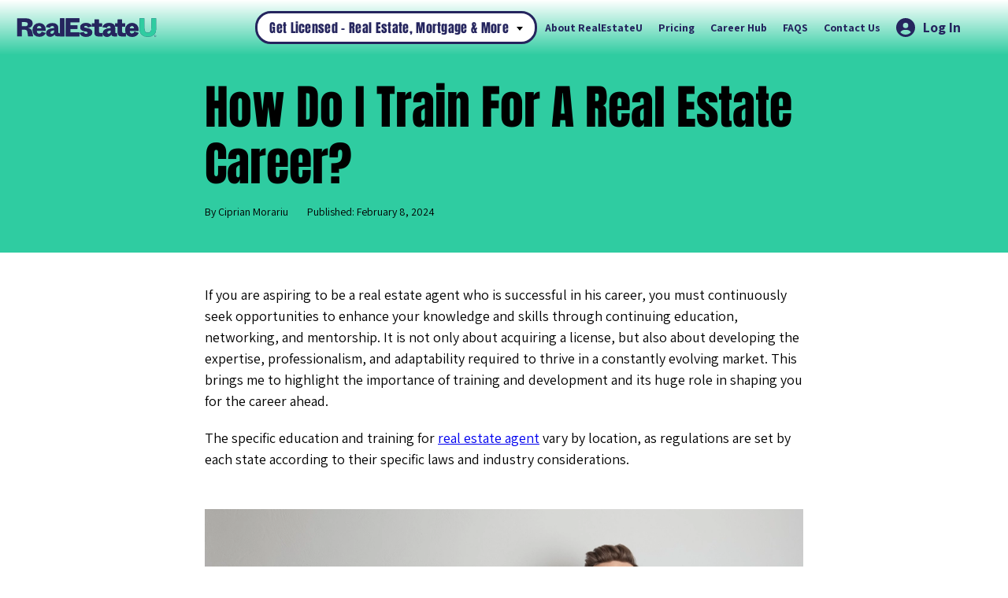

--- FILE ---
content_type: text/html
request_url: https://realestateu.com/how-do-i-train-for-a-real-estate-career/
body_size: 31421
content:
<!DOCTYPE html> <html lang="en"> <head><script>(function(w,i,g){w[g]=w[g]||[];if(typeof w[g].push=='function')w[g].push(i)})
(window,'AW-867942102','google_tags_first_party');</script><script async src="/xisc/"></script>
			<script>
				window.dataLayer = window.dataLayer || [];
				function gtag(){dataLayer.push(arguments);}
				gtag('js', new Date());
				gtag('set', 'developer_id.dYzg1YT', true);
				gtag('config', 'AW-867942102');
			</script>
			 <title>How Do I Train For A Real Estate Career? | Real Estate U: Online Courses & License</title> <meta charset="UTF-8"> <meta name="author" content="Real Estate U"> <meta http-equiv="X-UA-Compatible" content="IE=edge"> <meta name="viewport" content="width=device-width, initial-scale=1.0"> <meta name="description" content="If you are aspiring to be a real estate agent who is successful in his career, you must continuously seek opportunities to enhance your knowledge and skills"> <link rel="canonical" href="https://realestateu.com/how-do-i-train-for-a-real-estate-career/"> <link rel="icon" href="/favicon.svg"> <meta name="robots" content="index,follow"> <style> /* --- SMALL HERO FIX (High Priority) --- *//* Placed at the top to ensure it loads before any errors *//* 1. Force the Container Height & Padding */body section#head.state-hero.smallhero{padding-top:60px !important; padding-bottom:60px !important; min-height:unset !important; height:auto !important; display:flex !important; flex-direction:column !important; justify-content:center !important}/* 2. Crush the H1 Font Size (Overrides Global 89px) */body section#head.state-hero.smallhero h1{font-size:32px !important; line-height:42px !important; margin-bottom:10px !important; padding-bottom:0 !important}/* 3. Resize Subtext */body section#head.state-hero.smallhero p:first-of-type{font-size:18px !important; line-height:24px !important; margin-bottom:20px !important; max-width:600px !important; display:block !important}/* 4. FIX THE GIANT STARS & LOGO *//* We target 'svg' broadly to stop the 'width:100%' global rule */body section#head.state-hero.smallhero svg,body section#head.state-hero.smallhero .hero_stars svg{width:100px !important; max-width:100px !important; height:auto !important}body section#head.state-hero.smallhero .bbb-img img{max-width:100px !important; margin:10px auto !important}/* 5. Ensure Desktop Screens don't revert padding */@media only screen and (min-width:600px){body section#head.state-hero.smallhero{padding-top:60px !important; padding-bottom:60px !important}}/* --- END SMALL HERO FIX --- *//* vietnamese */@font-face{font-family:'Anton';font-style:normal;font-weight:400;font-display:swap;src:url(https://fonts.gstatic.com/s/anton/v23/1Ptgg87LROyAm3K8-C8CSKlvPfE.woff2) format('woff2');unicode-range:U+0102-0103,U+0110-0111,U+0128-0129,U+0168-0169,U+01A0-01A1,U+01AF-01B0,U+0300-0301,U+0303-0304,U+0308-0309,U+0323,U+0329,U+1EA0-1EF9,U+20AB}/* latin-ext */@font-face{font-family:'Anton';font-style:normal;font-weight:400;font-display:swap;src:url(https://fonts.gstatic.com/s/anton/v23/1Ptgg87LROyAm3K9-C8CSKlvPfE.woff2) format('woff2');unicode-range:U+0100-02AF,U+0304,U+0308,U+0329,U+1E00-1E9F,U+1EF2-1EFF,U+2020,U+20A0-20AB,U+20AD-20CF,U+2113,U+2C60-2C7F,U+A720-A7FF}/* latin */@font-face{font-family:'Anton';font-style:normal;font-weight:400;font-display:swap;src:url(https://fonts.gstatic.com/s/anton/v23/1Ptgg87LROyAm3Kz-C8CSKlv.woff2) format('woff2');unicode-range:U+0000-00FF,U+0131,U+0152-0153,U+02BB-02BC,U+02C6,U+02DA,U+02DC,U+0304,U+0308,U+0329,U+2000-206F,U+2074,U+20AC,U+2122,U+2191,U+2193,U+2212,U+2215,U+FEFF,U+FFFD}/* hebrew */@font-face{font-family:'Assistant';font-style:normal;font-weight:200;font-display:swap;src:url(https://fonts.gstatic.com/s/assistant/v18/2sDcZGJYnIjSi6H75xkzamW5Kb8VZBHR.woff2) format('woff2');unicode-range:U+0590-05FF,U+200C-2010,U+20AA,U+25CC,U+FB1D-FB4F}/* latin-ext */@font-face{font-family:'Assistant';font-style:normal;font-weight:200;font-display:swap;src:url(https://fonts.gstatic.com/s/assistant/v18/2sDcZGJYnIjSi6H75xkzZmW5Kb8VZBHR.woff2) format('woff2');unicode-range:U+0100-02AF,U+0304,U+0308,U+0329,U+1E00-1E9F,U+1EF2-1EFF,U+2020,U+20A0-20AB,U+20AD-20CF,U+2113,U+2C60-2C7F,U+A720-A7FF}/* latin */@font-face{font-family:'Assistant';font-style:normal;font-weight:200;font-display:swap;src:url(https://fonts.gstatic.com/s/assistant/v18/2sDcZGJYnIjSi6H75xkzaGW5Kb8VZA.woff2) format('woff2');unicode-range:U+0000-00FF,U+0131,U+0152-0153,U+02BB-02BC,U+02C6,U+02DA,U+02DC,U+0304,U+0308,U+0329,U+2000-206F,U+2074,U+20AC,U+2122,U+2191,U+2193,U+2212,U+2215,U+FEFF,U+FFFD}/* hebrew */@font-face{font-family:'Assistant';font-style:normal;font-weight:300;font-display:swap;src:url(https://fonts.gstatic.com/s/assistant/v18/2sDcZGJYnIjSi6H75xkzamW5Kb8VZBHR.woff2) format('woff2');unicode-range:U+0590-05FF,U+200C-2010,U+20AA,U+25CC,U+FB1D-FB4F}/* latin-ext */@font-face{font-family:'Assistant';font-style:normal;font-weight:300;font-display:swap;src:url(https://fonts.gstatic.com/s/assistant/v18/2sDcZGJYnIjSi6H75xkzZmW5Kb8VZBHR.woff2) format('woff2');unicode-range:U+0100-02AF,U+0304,U+0308,U+0329,U+1E00-1E9F,U+1EF2-1EFF,U+2020,U+20A0-20AB,U+20AD-20CF,U+2113,U+2C60-2C7F,U+A720-A7FF}/* latin */@font-face{font-family:'Assistant';font-style:normal;font-weight:300;font-display:swap;src:url(https://fonts.gstatic.com/s/assistant/v18/2sDcZGJYnIjSi6H75xkzaGW5Kb8VZA.woff2) format('woff2');unicode-range:U+0000-00FF,U+0131,U+0152-0153,U+02BB-02BC,U+02C6,U+02DA,U+02DC,U+0304,U+0308,U+0329,U+2000-206F,U+2074,U+20AC,U+2122,U+2191,U+2193,U+2212,U+2215,U+FEFF,U+FFFD}/* hebrew */@font-face{font-family:'Assistant';font-style:normal;font-weight:400;font-display:swap;src:url(https://fonts.gstatic.com/s/assistant/v18/2sDcZGJYnIjSi6H75xkzamW5Kb8VZBHR.woff2) format('woff2');unicode-range:U+0590-05FF,U+200C-2010,U+20AA,U+25CC,U+FB1D-FB4F}/* latin-ext */@font-face{font-family:'Assistant';font-style:normal;font-weight:400;font-display:swap;src:url(https://fonts.gstatic.com/s/assistant/v18/2sDcZGJYnIjSi6H75xkzZmW5Kb8VZBHR.woff2) format('woff2');unicode-range:U+0100-02AF,U+0304,U+0308,U+0329,U+1E00-1E9F,U+1EF2-1EFF,U+2020,U+20A0-20AB,U+20AD-20CF,U+2113,U+2C60-2C7F,U+A720-A7FF}/* latin */@font-face{font-family:'Assistant';font-style:normal;font-weight:400;font-display:swap;src:url(https://fonts.gstatic.com/s/assistant/v18/2sDcZGJYnIjSi6H75xkzaGW5Kb8VZA.woff2) format('woff2');unicode-range:U+0000-00FF,U+0131,U+0152-0153,U+02BB-02BC,U+02C6,U+02DA,U+02DC,U+0304,U+0308,U+0329,U+2000-206F,U+2074,U+20AC,U+2122,U+2191,U+2193,U+2212,U+2215,U+FEFF,U+FFFD}/* hebrew */@font-face{font-family:'Assistant';font-style:normal;font-weight:500;font-display:swap;src:url(https://fonts.gstatic.com/s/assistant/v18/2sDcZGJYnIjSi6H75xkzamW5Kb8VZBHR.woff2) format('woff2');unicode-range:U+0590-05FF,U+200C-2010,U+20AA,U+25CC,U+FB1D-FB4F}/* latin-ext */@font-face{font-family:'Assistant';font-style:normal;font-weight:500;font-display:swap;src:url(https://fonts.gstatic.com/s/assistant/v18/2sDcZGJYnIjSi6H75xkzZmW5Kb8VZBHR.woff2) format('woff2');unicode-range:U+0100-02AF,U+0304,U+0308,U+0329,U+1E00-1E9F,U+1EF2-1EFF,U+2020,U+20A0-20AB,U+20AD-20CF,U+2113,U+2C60-2C7F,U+A720-A7FF}/* latin */@font-face{font-family:'Assistant';font-style:normal;font-weight:500;font-display:swap;src:url(https://fonts.gstatic.com/s/assistant/v18/2sDcZGJYnIjSi6H75xkzaGW5Kb8VZA.woff2) format('woff2');unicode-range:U+0000-00FF,U+0131,U+0152-0153,U+02BB-02BC,U+02C6,U+02DA,U+02DC,U+0304,U+0308,U+0329,U+2000-206F,U+2074,U+20AC,U+2122,U+2191,U+2193,U+2212,U+2215,U+FEFF,U+FFFD}/* hebrew */@font-face{font-family:'Assistant';font-style:normal;font-weight:600;font-display:swap;src:url(https://fonts.gstatic.com/s/assistant/v18/2sDcZGJYnIjSi6H75xkzamW5Kb8VZBHR.woff2) format('woff2');unicode-range:U+0590-05FF,U+200C-2010,U+20AA,U+25CC,U+FB1D-FB4F}/* latin-ext */@font-face{font-family:'Assistant';font-style:normal;font-weight:600;font-display:swap;src:url(https://fonts.gstatic.com/s/assistant/v18/2sDcZGJYnIjSi6H75xkzZmW5Kb8VZBHR.woff2) format('woff2');unicode-range:U+0100-02AF,U+0304,U+0308,U+0329,U+1E00-1E9F,U+1EF2-1EFF,U+2020,U+20A0-20AB,U+20AD-20CF,U+2113,U+2C60-2C7F,U+A720-A7FF}/* latin */@font-face{font-family:'Assistant';font-style:normal;font-weight:600;font-display:swap;src:url(https://fonts.gstatic.com/s/assistant/v18/2sDcZGJYnIjSi6H75xkzaGW5Kb8VZA.woff2) format('woff2');unicode-range:U+0000-00FF,U+0131,U+0152-0153,U+02BB-02BC,U+02C6,U+02DA,U+02DC,U+0304,U+0308,U+0329,U+2000-206F,U+2074,U+20AC,U+2122,U+2191,U+2193,U+2212,U+2215,U+FEFF,U+FFFD}/* hebrew */@font-face{font-family:'Assistant';font-style:normal;font-weight:700;font-display:swap;src:url(https://fonts.gstatic.com/s/assistant/v18/2sDcZGJYnIjSi6H75xkzamW5Kb8VZBHR.woff2) format('woff2');unicode-range:U+0590-05FF,U+200C-2010,U+20AA,U+25CC,U+FB1D-FB4F}/* latin-ext */@font-face{font-family:'Assistant';font-style:normal;font-weight:700;font-display:swap;src:url(https://fonts.gstatic.com/s/assistant/v18/2sDcZGJYnIjSi6H75xkzZmW5Kb8VZBHR.woff2) format('woff2');unicode-range:U+0100-02AF,U+0304,U+0308,U+0329,U+1E00-1E9F,U+1EF2-1EFF,U+2020,U+20A0-20AB,U+20AD-20CF,U+2113,U+2C60-2C7F,U+A720-A7FF}/* latin */@font-face{font-family:'Assistant';font-style:normal;font-weight:700;font-display:swap;src:url(https://fonts.gstatic.com/s/assistant/v18/2sDcZGJYnIjSi6H75xkzaGW5Kb8VZA.woff2) format('woff2');unicode-range:U+0000-00FF,U+0131,U+0152-0153,U+02BB-02BC,U+02C6,U+02DA,U+02DC,U+0304,U+0308,U+0329,U+2000-206F,U+2074,U+20AC,U+2122,U+2191,U+2193,U+2212,U+2215,U+FEFF,U+FFFD}/* hebrew */@font-face{font-family:'Assistant';font-style:normal;font-weight:800;font-display:swap;src:url(https://fonts.gstatic.com/s/assistant/v18/2sDcZGJYnIjSi6H75xkzamW5Kb8VZBHR.woff2) format('woff2');unicode-range:U+0590-05FF,U+200C-2010,U+20AA,U+25CC,U+FB1D-FB4F}/* latin-ext */@font-face{font-family:'Assistant';font-style:normal;font-weight:800;font-display:swap;src:url(https://fonts.gstatic.com/s/assistant/v18/2sDcZGJYnIjSi6H75xkzZmW5Kb8VZBHR.woff2) format('woff2');unicode-range:U+0100-02AF,U+0304,U+0308,U+0329,U+1E00-1E9F,U+1EF2-1EFF,U+2020,U+20A0-20AB,U+20AD-20CF,U+2113,U+2C60-2C7F,U+A720-A7FF}/* latin */@font-face{font-family:'Assistant';font-style:normal;font-weight:800;font-display:swap;src:url(https://fonts.gstatic.com/s/assistant/v18/2sDcZGJYnIjSi6H75xkzaGW5Kb8VZA.woff2) format('woff2');unicode-range:U+0000-00FF,U+0131,U+0152-0153,U+02BB-02BC,U+02C6,U+02DA,U+02DC,U+0304,U+0308,U+0329,U+2000-206F,U+2074,U+20AC,U+2122,U+2191,U+2193,U+2212,U+2215,U+FEFF,U+FFFD}/* vietnamese */@font-face{font-family:'VT323';font-style:normal;font-weight:400;font-display:swap;src:url(https://fonts.gstatic.com/s/vt323/v17/pxiKyp0ihIEF2isQFJXUdVNFKPY.woff2) format('woff2');unicode-range:U+0102-0103,U+0110-0111,U+0128-0129,U+0168-0169,U+01A0-01A1,U+01AF-01B0,U+0300-0301,U+0303-0304,U+0308-0309,U+0323,U+0329,U+1EA0-1EF9,U+20AB}/* latin-ext */@font-face{font-family:'VT323';font-style:normal;font-weight:400;font-display:swap;src:url(https://fonts.gstatic.com/s/vt323/v17/pxiKyp0ihIEF2isRFJXUdVNFKPY.woff2) format('woff2');unicode-range:U+0100-02AF,U+0304,U+0308,U+0329,U+1E00-1E9F,U+1EF2-1EFF,U+2020,U+20A0-20AB,U+20AD-20CF,U+2113,U+2C60-2C7F,U+A720-A7FF}/* latin */@font-face{font-family:'VT323';font-style:normal;font-weight:400;font-display:swap;src:url(https://fonts.gstatic.com/s/vt323/v17/pxiKyp0ihIEF2isfFJXUdVNF.woff2) format('woff2');unicode-range:U+0000-00FF,U+0131,U+0152-0153,U+02BB-02BC,U+02C6,U+02DA,U+02DC,U+0304,U+0308,U+0329,U+2000-206F,U+2074,U+20AC,U+2122,U+2191,U+2193,U+2212,U+2215,U+FEFF,U+FFFD}*,*::before,*::after{box-sizing:border-box;margin:0;padding:0}html{scroll-behavior:smooth}body{overflow-x:hidden; font-family:'Assistant',sans-serif}iframe,img,svg{max-width:100%; width:100%; height:auto}.html iframe{width:560px;height:315px;max-width:100%;/* Keeps it responsive on small screens */}s{font-size:16px}del{font-weight:600; font-size:20px}big{font-size:28px}h1,h2,h3,h4,h5,h6{color:#000; font-weight:normal; margin-bottom:10px}h1{font-size:42px; line-height:1.1}h2{font-size:24px; line-height:1.1}h3{font-size:20px; line-height:1.1}h4{line-height:1.1}h2,h3,h4{}.anton{font-family:'Anton',sans-serif; font-weight:normal}p{font-size:18px; color:#000; margin-bottom:10px}p:last-child,h1:last-child,h2:last-child,h3:last-child,h4:last-child,h5:last-child,h6:last-child{margin-bottom:0}ul,ol{padding-left:20px; margin-bottom:10px}li{margin:5px 0; font-size:18px}tt{margin-top:20px; background-color:#000; color:#fff; padding:10px; font-family:'Assistant',sans-serif; font-weight:bold; display:inline-block}del{color:#cf2a27}.btn{color:#000; border-radius:100px; font-size:18px; font-weight:600; text-align:center; padding:10px 50px}.btn.default{display:inline-block; background-color:#2FCCA1; color:#000; text-decoration:none; margin:10px auto}.btn:visited{color:#000}.btn.primary{display:inline-block; background-color:#25255e; color:#fff; text-decoration:none; margin:10px auto}.btn.text{background-color:white; height:auto; margin:0 auto; text-decoration:none; font-weight:500; padding:0}a,a:visited{text-decoration:none}h1:empty,h2:empty,h3:empty,h4:empty{display:none}@media screen and (min-width:600px){h1{font-size:64px}}@media screen and (min-width:900px){h1{font-size:89px}h2{font-size:36px}h3{font-size:28px}h4{font-size:24px}}section:target{scroll-margin-top:65px}.hidden{display:none !important}#thought_survey{width:400px; margin-top:5px; margin-left:auto; margin-right:auto}#tm_question{font-size:19px !important}#tm_thank{font-size:19px !important}.tm_response{padding-top:3px !important; padding-bottom:3px !important}#tm_submit{padding:7px !important}.footer__mlo ul.nav{display:flex; flex-direction:column; flex-wrap:wrap; height:500px}.footer__mlo ul.nav li{margin-right:20px}.get_your_license_aria{position:relative}.get_your_license_form{position:absolute; width:500px; background:#ffffff; padding:20px; border-radius:5px; box-shadow:0px 0px 4px rgba(0,0,0,0.2); top:calc(100% + 10px)}span.get_your_license_btn{background-color:#fff; display:flex; border:3px solid #25255e; border-radius:20px; cursor:pointer; color:#25255e; font-family:Anton; justify-content:center; letter-spacing:0.02em; outline:none; padding:6px 15px; transition:background-color 0.3s,color 0.3s; width:100%}span.get_your_license_btn::after{content:url('data:image/svg+xml;utf8,<svg xmlns="http://www.w3.org/2000/svg" width="8" height="8" viewBox="0 0 8 8"><path fill="black" d="M0,0 8,0 4,5 z"/></svg>'); padding-left:10px}.get_your_license_aria.active span.get_your_license_btn{background-color:#2FCCA1; border:3px solid #2FCCA1; color:#000}.get_your_license_aria .get_your_license_form{display:none}.get_your_license_aria.active .get_your_license_form{display:block}/* Basic styling on the State select dropdown */.selectContainer{position:relative;display:inline-block}.dropdown-toggle{background-color:#fff;border:none;cursor:pointer;width:100%;font-size:24px;color:#707070;font-family:'Assistant',sans-serif;text-align:left}.selectContainer > ul{display:none !important;position:absolute;background-color:#fff;border:1px solid #ccc;list-style:none;margin:0;padding:0;width:100%;max-height:400px;overflow:scroll;box-shadow:0 8px 16px rgba(0,0,0,0.1);z-index:1}.selectContainer > ul > li{margin:0;cursor:pointer}.selectContainer > ul > li:hover{background-color:#f1f1f1}.selectContainer > ul > li > a{display:block; width:100%; padding:10px; font-size:18px; color:#000}/* Show dropdown menu when toggled */.selectContainer.active > ul{display:block !important}button.dropdown-toggle::after{content:""; display:inline-block; width:25px; height:15px; background-image:url('data:image/svg+xml,<svg viewBox="0 0 436.65799 267.082" version="1.1" id="svg826" sodipodi:docname="image (2).svg" width="436.65799" height="267.082" inkscape:version="1.1.2 (b8e25be8,2022-02-05)" xmlns:inkscape="http://www.inkscape.org/namespaces/inkscape" xmlns:sodipodi="http://sodipodi.sourceforge.net/DTD/sodipodi-0.dtd" xmlns="http://www.w3.org/2000/svg" xmlns:svg="http://www.w3.org/2000/svg"><defs id="defs830" /><sodipodi:namedview id="namedview828" pagecolor="%23ffffff" bordercolor="%23000000" borderopacity="0.25" inkscape:pageshadow="2" inkscape:pageopacity="0.0" inkscape:pagecheckerboard="0" showgrid="false" inkscape:zoom="1.015625" inkscape:cx="115.69231" inkscape:cy="255.50769" inkscape:window-width="1920" inkscape:window-height="1027" inkscape:window-x="0" inkscape:window-y="25" inkscape:window-maximized="1" inkscape:current-layer="svg826" /><path d="M 198.79031,259.84525 6.8246704,63.152655 c -9.258343,-9.48628 -9.073578,-24.68115 0.412681,-33.9385 L 30.178278,6.824435 c 9.470078,-9.2425301 24.634177,-9.0761502 33.898982,0.3722 L 216.93911,163.08777 373.54538,10.959675 c 9.49181,-9.2202802 24.65547,-9.0178902 33.89801,0.45219 l 22.38972,22.94093 c 9.25834,9.48627 9.07358,24.68114 -0.41268,33.93849 L 232.72882,260.25694 c -9.48527,9.25835 -24.68015,9.07359 -33.93851,-0.41169 z" id="path824" /></svg>'); background-repeat:no-repeat; background-position:right 10px center; background-size:15px; vertical-align:middle; position:absolute; right:0}span.choose{font-family:'Assistant',sans-serif;display:inline-block;font-size:14px;font-weight:900;line-height:22px;color:#25255e;margin:15px auto 21px auto;text-align:center}.arrow{text-align:center}.arrow svg{margin:5px 0 0 5px;width:30px;height:30px}.find_your_courses .tabs{display:flex;flex-wrap:wrap;gap:10px}.find_your_courses .tab-button{background-color:#25255e;border:3px solid #25255e;color:#fff;padding:10px 0px;font-size:20px;flex-grow:1;letter-spacing:0.02em;font-family:Anton;cursor:pointer;border-radius:20px;outline:none;transition:background-color 0.3s,color 0.3s}.find_your_courses .tab-button:hover{background-color:#fff;color:#25255e}.find_your_courses .tabs .tab-button.active{background-color:#2fcca1;border:3px solid #2fcca1;color:#000}.find_your_courses .tabs .tab-button.active ~ button,.find_your_courses .tabs.inverted .tab-button:not(.active){background-color:#fff;border:3px solid #25255e;color:#25255e}.find_your_courses .stateTitle{display:none;margin-top:20px;font-family:Assistant;font-weight:bold}.get_your_license_aria .home_page,.hero .other_page{display:none !important}.find_your_courses .dropdown-content{display:none;margin-bottom:10px;width:100%}.find_your_courses .dropdown-content .custom-select{width:100%;padding:0;border:none;background-color:#fff;outline:none;cursor:pointer;font-size:24px;color:#707070;font-family:'Assistant',sans-serif}.custom-select{-webkit-appearance:none;-moz-appearance:none;appearance:none;background-image:url('data:image/svg+xml,<svg viewBox="0 0 436.65799 267.082" version="1.1" id="svg826" sodipodi:docname="image (2).svg" width="436.65799" height="267.082" inkscape:version="1.1.2 (b8e25be8,2022-02-05)" xmlns:inkscape="http://www.inkscape.org/namespaces/inkscape" xmlns:sodipodi="http://sodipodi.sourceforge.net/DTD/sodipodi-0.dtd" xmlns="http://www.w3.org/2000/svg" xmlns:svg="http://www.w3.org/2000/svg"><defs id="defs830" /><sodipodi:namedview id="namedview828" pagecolor="%23ffffff" bordercolor="%23000000" borderopacity="0.25" inkscape:pageshadow="2" inkscape:pageopacity="0.0" inkscape:pagecheckerboard="0" showgrid="false" inkscape:zoom="1.015625" inkscape:cx="115.69231" inkscape:cy="255.50769" inkscape:window-width="1920" inkscape:window-height="1027" inkscape:window-x="0" inkscape:window-y="25" inkscape:window-maximized="1" inkscape:current-layer="svg826" /><path d="M 198.79031,259.84525 6.8246704,63.152655 c -9.258343,-9.48628 -9.073578,-24.68115 0.412681,-33.9385 L 30.178278,6.824435 c 9.470078,-9.2425301 24.634177,-9.0761502 33.898982,0.3722 L 216.93911,163.08777 373.54538,10.959675 c 9.49181,-9.2202802 24.65547,-9.0178902 33.89801,0.45219 l 22.38972,22.94093 c 9.25834,9.48627 9.07358,24.68114 -0.41268,33.93849 L 232.72882,260.25694 c -9.48527,9.25835 -24.68015,9.07359 -33.93851,-0.41169 z" id="path824" /></svg>');background-repeat:no-repeat;background-position:right 10px center;background-size:15px}.getLicenseButton{display:none;align-self:center;width:100%;background-color:#25255e;color:#fff;border:3px solid #25255e;letter-spacing:0.02em;text-align:center;justify-content:center;margin:20px 0 0 0;padding:10px 20px;font-size:22px;font-family:Anton;cursor:pointer;border-radius:20px;outline:none;transition:background-color 0.3s,color 0.3s}button.rl_appraisalButton.tab-button{visibility:hidden}@media screen and (min-width:450px){span.choose{font-size:18px}.find_your_courses .tab-button{width:100%}}.get_your_license_aria{display:none}@media screen and (min-width:1200px){.get_your_license_aria{display:block}}@media screen and (min-width:500px){.find_your_courses .tab-button{width:calc(50% - 10px)}}@media screen and (min-width:750px){.find_your_courses .tab-button{width:calc(50% - 10px)}.find_your_courses .dropdown-content{margin:0 20px 0 0}.get_your_license_aria .find_your_courses .tab-button{width:calc(50% - 10px); font-size:18px; border-radius:100px}}header{position:absolute; top:0; width:100%}.primaryNavbar{position:fixed; display:flex; align-items:center; background-color:#25255e; width:100%; min-height:70px; z-index:1000; box-shadow:0 0 10px black}.primaryNavbar>a{display:flex; align-items:center; flex-grow:1; margin-left:20px; min-width:0}.primaryNavbar>a>svg,.primaryNavbar>a>img{min-width:180px; max-width:180px}.mobileLogo{min-width:180px; max-width:180px; align-self:flex-start; margin:20px 0 0 20px}.primaryNavbar>nav{display:flex; margin-right:20px; height:100vh; position:fixed; top:0; left:0; z-index:750; opacity:0; visibility:hidden; width:0; transition:all 0.8s cubic-bezier(0.68,-0.55,0.265,1.55); flex-direction:column; align-items:flex-start}a.userIcon{display:flex; margin:0px 40px 0px 10px}a.userIcon span{width:48px; height:24px; font-family:Assistant; font-size:18px; color:#25255e; text-decoration:none solid rgb(47,204,161); font-weight:700}.userIcon > svg{display:block; width:24px; height:24px; fill:#25255e; margin-right:10px}@media screen and (min-width:1200px){.mobileLogo{display:none}.primaryNavbar>nav{position:initial; opacity:1; visibility:visible; width:auto; flex-direction:row; align-items:center; height:70px}.primaryNavbar>nav .nav{display:flex; align-items:center; padding:0}.primaryNavbar>nav .nav > li{flex-direction:row; margin:0 10px; height:100%; align-items:center}}.primaryNavbar__checkbox{display:none}.primaryNavbar__button{background-color:#25255e; height:40px; width:40px; text-align:center; cursor:pointer; z-index:1000; margin-right:20px; flex-shrink:0}@media screen and (min-width:1200px){.primaryNavbar__button{display:none}}.primaryNavbar__checkbox:checked~nav{opacity:1; visibility:visible; width:100%}.primaryNavbar__checkbox:checked + .primaryNavbar__logoWrapper{position:absolute; z-index:99999}.primaryNavbar__icon{position:relative; margin-top:20px}.primaryNavbar__icon,.primaryNavbar__icon::before,.primaryNavbar__icon::after{width:30px; height:3px; background-color:#fff; display:inline-block}.primaryNavbar__icon::before,.primaryNavbar__icon::after{content:''; position:absolute; left:0; transition:all 0.5s}.primaryNavbar__icon::before{top:-8px}.primaryNavbar__icon::after{top:8px}.primaryNavbar__button:hover .primaryNavbar__icon::before{top:-10px}.primaryNavbar__button:hover .primaryNavbar__icon::after{top:10px}.primaryNavbar__checkbox:checked+.primaryNavbar__button .primaryNavbar__icon{background-color:transparent}.primaryNavbar__checkbox:checked+.primaryNavbar__button .primaryNavbar__icon::before{top:0; transform:rotate(135deg)}.primaryNavbar__checkbox:checked+.primaryNavbar__button .primaryNavbar__icon::after{top:0; transform:rotate(-135deg)}.primaryNavbar__checkbox:checked+.primaryNavbar__button{position:fixed;right:0}::-webkit-scrollbar{padding:1px; width:5px; background:none; scroll-behavior:smooth}::-webkit-scrollbar-thumb{background:#2FCCA1; -webkit-border-radius:1ex}.primaryNavbar{background:linear-gradient(180deg,rgba(255,255,255,1),rgba(255,255,255,0)); box-shadow:none}.primaryNavbar>a>svg path:not(#path838){fill:#25255e !important}.primaryNavbar__button{background-color:transparent}.mlo-cta-mobile{width:100%; padding:20px; display:flex; flex-direction:column; align-items:center}.tabs-mobile{text-align:center; position:relative; display:inline-block; background-color:#2fcca1; color:#000; padding:5px 20px; font-size:16px; border:none; border-radius:100px; cursor:pointer; font-family:'Assistant',sans-serif; width:100%; font-weight:bold}.tabs-mobile::after{content:url('data:image/svg+xml;utf8,<svg xmlns="http://www.w3.org/2000/svg" width="8" height="8" viewBox="0 0 8 8"><path fill="black" d="M0,0 8,0 4,5 z"/></svg>'); float:right}.tabs-mobile .tab-button-mobile{display:none; background-color:#fff; color:#000; text-align:left; border:none; width:100%; padding:20px; left:0; font-size:16px; font-family:'Assistant',sans-serif; box-shadow:0px 4px 4px rgba(0,0,0,0.2)}.tabs-mobile::before{content:attr(data-content); display:inline-block}.tabs-mobile.active .tab-button-mobile{display:block; position:absolute}.tabs-mobile.active .tab-button-mobile:first-of-type{top:32px}.tabs-mobile.active .tab-button-mobile:last-of-type{top:90px}.tabs-mobile .tab-button-mobile:hover{background-color:#f2f2f2}.dropdown-content-mobile,.get-license-button-mobile{display:none}.dropdown-content-mobile{width:100%}.dropdown-toggle-mobile.active + ul{padding-bottom:20px !important}.custom-select-mobile{width:100%; min-width:100%; border:3px solid #2fcca1; background-color:#fff; border-radius:100px; font-size:16px; text-align:center; font-family:'Assistant'; font-weight:bold; padding:5px 20px; margin-top:10px; -webkit-appearance:none; -moz-appearance:none; appearance:none; background-image:url('data:image/svg+xml;utf8,<svg xmlns="http://www.w3.org/2000/svg" width="8" height="8" viewBox="0 0 8 8"><path fill="black" d="M0,0 8,0 4,5 z"/></svg>'); background-repeat:no-repeat; background-position:right 17px center; background-size:8px 8px}.get-license-button-mobile{border:3px solid #25255e; padding:5px 20px; background-color:#25255e; color:#fff; font-weight:bold; font-size:16px; font-family:'Assistant',sans-serif; margin-top:10px; border-radius:20px; width:fit-content; cursor:pointer}.primaryNavbar>nav{background-color:#fff; align-items:center}.primaryNavbar>nav .nav{text-align:center; list-style:none; padding:0; margin:0}.primaryNavbar>nav .nav > li{margin:0}.primaryNavbar>nav .nav > li > a{display:block; color:#25255e; font-size:16px; font-weight:bold; padding:10px; display:inline-flex; align-items:center}.primaryNavbar__icon,.primaryNavbar__icon::before,.primaryNavbar__icon::after{background-color:#25265f}.newVerticals .navHeading{color:#000; display:flex; align-items:center; cursor:pointer; font-weight:300}.newVerticals .navHeading.active{font-weight:500}@media (max-width:400px){.primaryNavbar{max-width:100vw}.primaryNavbar__checkbox:checked+.primaryNavbar__button{position:static}.primaryNavbar>nav{max-width:100vw}}@media screen and (min-width:1200px){.primaryNavbar>nav{background-color:transparent}.primaryNavbar>nav .nav{text-align:left}.newVerticals .navIcon svg{display:block}.mlo-cta-mobile{display:none}.primaryNavbar>nav .nav > li > span{background-color:#fff; border:3px solid #25255e; color:#25255e; white-space:nowrap; padding:6px 0; font-size:16px; justify-content:center; letter-spacing:0.02em; font-family:Anton; cursor:pointer; border-radius:20px; outline:none; transition:background-color 0.3s,color 0.3s; width:225px}.primaryNavbar>nav .nav > li > span.active{background-color:#2FCCA1; border:3px solid #2FCCA1; color:#000}.primaryNavbar>nav .nav > li > span.active + div{display:block}.primaryNavbar>nav .nav ul{padding:0; margin:0; list-style:none}.primaryNavbar>nav .nav > li > a{font-size:14px}.primaryNavbar>nav .nav > li > div > ul > li{margin:0}.primaryNavbar>nav .nav > li > div > ul > li > span{padding:10px}.primaryNavbar>nav .nav > li > div{display:none; position:absolute; margin-top:15px; background-color:#fff; width:100%; height:270px; box-shadow:0px 0px 5px rgba(0,0,0,0.2); border-radius:5px}.primaryNavbar>nav .nav > li > div > ul{overflow-y:scroll; height:270px}.primaryNavbar>nav .nav > li > div > ul > li > ul{display:none; position:absolute; margin-top:15px; background-color:#edfaf6; width:100%; height:270px; top:0; left:100%; margin:0; box-shadow:0px 0px 5px rgba(0,0,0,0.2); border-radius:5px}.primaryNavbar > nav > ul.nav > li > div > ul > li.active > span{font-weight:bold}.primaryNavbar > nav > ul.nav > li > div > ul > li.active > span::after{content:''; position:relative; margin-left:30px; border-top:7px solid transparent; border-bottom:7px solid transparent; border-left:7px solid #000}.primaryNavbar > nav > ul.nav > li > div > ul > li > span > span{width:100%}.primaryNavbar > nav > ul.nav > li > div > ul > li:hover{background-color:#edfaf6}.primaryNavbar > nav > ul.nav > li > div > ul > li.active > ul{display:block; border-radius:0 5px 5px 0}.primaryNavbar > nav > ul.nav > li > div > ul > li > ul > li{margin:0}.primaryNavbar > nav > ul.nav > li > div > ul > li > ul > li > a{display:block; color:#000; padding:10px; white-space:nowrap}.primaryNavbar > nav > ul.nav > li > div > ul > li > ul > li > a:hover{font-weight:bold}.primaryNavbar > nav > ul.nav > li > a{padding:10px}}@media screen and (min-width:1350px){.primaryNavbar>nav .nav > li > a{padding:10px}.primaryNavbar>nav .nav > li > span{font-size:18px; width:235px}.primaryNavbar>nav .nav > li > a{font-size:16px}}@media screen and (max-width:400px){.tabs-mobile{padding:5px 15px; font-size:15px}}.footer{background-color:#25255e; display:flex; justify-content:space-around; flex-wrap:wrap; flex-direction:column; padding:50px 20px; padding-bottom:0; gap:20px}#footer-email{display:flex; flex-direction:row; align-items:center; margin-top:20px}#footer-email > svg{width:20px; height:auto; margin-right:10px}#footer-email > p{color:#2FCCA1; text-transform:uppercase; text-decoration:none}.footer .nav > li{margin-bottom:8px}.footer > div:first-of-type{max-width:300px}.footer > div:first-of-type > a{display:block}.footer > div:first-of-type > p{color:#fff; margin-top:20px}.footer a,.footer a:link,.footer a:visited{max-width:350px; align-self:center; margin-bottom:20px; color:#fff; text-decoration:none}.footer a>svg,.footer a:link>svg,.footer a:visited>svg{height:auto; max-width:100%}.footer a svg path{fill:#000}.footer__blog,.footer__links,.footer__courses,.footer__mlo{display:flex; flex-direction:column; margin-bottom:20px}.footer__blog__heading,.footer__links__heading,.footer__courses__heading{font-size:16px; line-height:23px; margin-bottom:8px; color:#2FCCA1; font-weight:600; list-style:none}.footer__blog ul,.footer__links ul,.footer__courses ul,.footer__mlo ul{list-style:none; padding-left:0}.footer__blog ul li .navHeading span:first-of-type,.footer__links ul li .navHeading span:first-of-type,.footer__courses ul li .navHeading span:first-of-type,.footer__mlo ul li .navHeading span:first-of-type{font-size:16px; line-height:23px; margin-bottom:8px; color:#2FCCA1; font-weight:600}.footer__blog ul li span.navSpacer,.footer__links ul li span.navSpacer,.footer__courses ul li span.navSpacer,.footer__mlo ul li span.navSpacer{display:block; height:20px}.footer__blog ul li a,.footer__blog ul li a:link,.footer__blog ul li a:visited,.footer__links ul li a,.footer__links ul li a:link,.footer__links ul li a:visited,.footer__courses ul li a,.footer__courses ul li a:link,.footer__courses ul li a:visited,.footer__mlo ul li a,.footer__mlo ul li a:link,.footer__mlo ul li a:visited{font-size:14px; color:#fff; text-decoration:none}@media screen and (max-width:600px){.footer__blog ul li a,.footer__blog ul li a:link,.footer__blog ul li a:visited,.footer__links ul li a,.footer__links ul li a:link,.footer__links ul li a:visited,.footer__courses ul li a,.footer__courses ul li a:link,.footer__courses ul li a:visited,.footer__mlo ul li a,.footer__mlo ul li a:link,.footer__mlo ul li a:visited{font-size:14px; line-height:48px; color:#fff; text-decoration:none; display:block; margin-bottom:0}}.nav > li{font-size:14px}.footerLinks{background:#25255e; color:#fff; padding-bottom:20px; display:flex}.footerLinks > ul{list-style:none; display:flex; flex-direction:column; padding-left:20px}.footerLinks > ul > li{font-size:14px}.footerLinks > ul > li > a{color:#fff; text-decoration:none}@media screen and (max-width:600px){.footerLinks > ul > li > a{display:block; line-height:48px; margin-bottom:8px}}.subFooter{display:flex; justify-content:space-between; align-items:center; background-color:#25255e; border-top:1px solid rgb(255,255,255); padding:10px 20px}.subFooter__copyright{color:#fff; font-size:14px}.subFooter__smiList{display:flex; list-style:none}.subFooter__smiItem{margin:0 5px}.subFooter__smiItem svg{width:30px; height:30px; fill:#fff}.footer__courses ul{-moz-columns:2; columns:2}@media screen and (min-width:900px){.footer{flex-direction:row; padding:50px 0; padding-bottom:0}.footer__logo{align-self:flex-start; margin:0}.footer__courses{margin:0}.footer__courses ul{-moz-columns:3; columns:3}.footer__blog{margin:0}.footerLinks{padding-bottom:0}.footerLinks > ul{flex-direction:row; padding:20px}.footerLinks > ul > li{margin-right:20px}}@media screen and (max-width:1000px){.subFooter{display:flex}}.footer{padding:50px 20px 50px 20px; background-position:right; background-image:url(https://d27c6j8064skg9.cloudfront.net/ConversionRateExpert/Real+Estate+U/09/Vector_img.svg); background-size:contain; background-repeat:no-repeat}.footerLinks{border-top:1.5px solid #6f6f6f}.footerLinks > ul{margin:0 auto}.subFooter{border-top:none;flex-direction:column}.subFooter__smiList{margin:0;padding:0}.subFooter__smiItem svg{fill:#30D99D}.footer__mlo ul.nav{display:flex; flex-direction:column; flex-wrap:wrap; height:fit-content}.footer__mlo ul.nav li{margin-right:20px}@media screen and (min-width:600px){.footer__mlo ul.nav{height:540px}}@media screen and (min-width:1000px){.footer__courses{padding-left:30px; border-left:1.5px solid #6f6f6f}.footer__blog, .footer__links, .footer__mlo{padding-left:30px; border-left:1.5px solid #6f6f6f; height:100%}.footer__mlo ul.nav{height:610px}}@media screen and (min-width:1200px){.footer__blog,.footer__links,.footer__courses,.footer__mlo{margin-bottom:0}}article header{background-color:#2FCCA1; color:#000; width:100%; padding-top:60px; position:static}article header > div{margin:auto; max-width:800px; padding:40px 20px}article > div{display:flex; margin:auto; max-width:800px; flex-direction:column; padding:40px 20px}article h1{font-size:40px; line-height:1.2em; font-weight:bold; margin-bottom:10px}article p,article ul li,article ol li{font-size:18px}article p,article h2,article h3,article ul,article ol{margin-bottom:20px; line-height:1.5}article h2{font-size:32px;font-weight:bold}article h3{font-size:22px;font-weight:bold}article ul li,article ol li{margin-left:30px}article a:link,article a:visited{text-decoration:underline}article .author span{margin-right:20px; font-size:14px}@media only screen and (min-width:900px){article h1{font-size:60px; line-height:1.2em}}article section{padding-bottom:30px}.image,.image > svg,.image > img{max-width:100%; height:auto; width:100%}.image{padding:20px 0}.image a[href=""]{pointer-events:none} </style> <meta name="msvalidate.01" content="E7BEB910529D196EAFE19115B8D2CFBF" /> <!-- Google Tag Manager --> <script>!function(){"use strict";function l(e){for(var t=e,r=0,n=document.cookie.split(";");r<n.length;r++){var o=n[r].split("=");if(o[0].trim()===t)return o[1]}}function s(e){return localStorage.getItem(e)}function u(e){return window[e]}function A(e,t){e=document.querySelector(e);return t?null==e?void 0:e.getAttribute(t):null==e?void 0:e.textContent}var e=window,t=document,r="script",n="dataLayer",o="https://tmg.realestateu.com",a="",i="ltkvaimkc",c="59uopu=Cg9QLjU7RkEzMy4qMyVNAl5ZQ1hHEgVJEQ4MBQQFHxUXDhhHAhkG",g="stapeUserId",v="",E="",d=!1;try{var d=!!g&&(m=navigator.userAgent,!!(m=new RegExp("Version/([0-9._]+)(.*Mobile)?.*Safari.*").exec(m)))&&16.4<=parseFloat(m[1]),f="stapeUserId"===g,I=d&&!f?function(e,t,r){void 0===t&&(t="");var n={cookie:l,localStorage:s,jsVariable:u,cssSelector:A},t=Array.isArray(t)?t:[t];if(e&&n[e])for(var o=n[e],a=0,i=t;a<i.length;a++){var c=i[a],c=r?o(c,r):o(c);if(c)return c}else console.warn("invalid uid source",e)}(g,v,E):void 0;d=d&&(!!I||f)}catch(e){console.error(e)}var m=e,g=(m[n]=m[n]||[],m[n].push({"gtm.start":(new Date).getTime(),event:"gtm.js"}),t.getElementsByTagName(r)[0]),v=I?"&bi="+encodeURIComponent(I):"",E=t.createElement(r),f=(d&&(i=8<i.length?i.replace(/([a-z]{8}$)/,"kp$1"):"kp"+i),!d&&a?a:o);E.async=!0,E.src=f+"/"+i+".js?"+c+v,null!=(e=g.parentNode)&&e.insertBefore(E,g)}();</script> <!-- End Google Tag Manager --> <!-- Facebook Pixel Code --> <script> !(function (f, b, e, v, n, t, s) { if (f.fbq) return; n = f.fbq = function () { n.callMethod ? n.callMethod.apply(n, arguments) : n.queue.push(arguments); }; if (!f._fbq) f._fbq = n; n.push = n; n.loaded = !0; n.version = '2.0'; n.queue = []; t = b.createElement(e); t.async = !0; t.src = v; s = b.getElementsByTagName(e)[0]; s.parentNode.insertBefore(t, s); })( window, document, 'script', 'https://connect.facebook.net/en_US/fbevents.js' ); fbq('init', '1808456836107247'); fbq('track', 'PageView'); </script> <noscript ><img height="1" width="1" style="display: none" src="https://www.facebook.com/tr?id=1808456836107247&ev=PageView&noscript=1" /></noscript> <!-- End Facebook Pixel Code --> <!-- Unbounce --> <script src="https://95c9036778ba4b37bed7dd5149c10a12.js.ubembed.com" async></script> <!-- End Unbounce --> 
    <script data-test="123" type="application/ld+json">
    {"@context":"https://schema.org","@type":"Article","headline":"How Do I Train For A Real Estate Career?","description":"If you are aspiring to be a real estate agent who is successful in his career, you must continuously seek opportunities to enhance your knowledge and skills","datePublished":"2024-02-08T06:20:18-06:00","dateModified":"2024-02-08T06:44:45-06:00","author":{"@type":"Person","name":"Ciprian Morariu","url":"https://realestateu.com"},"image":{"@type":"ImageObject","url":"https://realestateu.com/how-do-i-train-for-a-real-estate-career/real-estate-career.jpg","height":null,"width":null},"publisher":{"@type":"Organization","name":"RealEstateU","logo":{"@type":"ImageObject","url":"https://realestateu.com/real-estate-u-logo.svg","width":null,"height":null}},"mainEntityOfPage":{"@type":"WebPage","@id":"https://realestateu.com/how-do-i-train-for-a-real-estate-career/"},"articleBody":"   How Do I Train For A Real Estate Career?  By Ciprian Morariu Published: February 8, 2024      If you are aspiring to be a real estate agent who is successful in his career, you must continuously seek opportunities to enhance your knowledge and skills through continuing education, networking, and mentorship. It is not only about acquiring a license, but also about developing the expertise, professionalism, and adaptability required to thrive in a constantly evolving market. This brings me to highlight the importance of training and development and its huge role in shaping you for the career ahead. The specific education and training for real estate agent vary by location, as regulations are set by each state according to their specific laws and industry considerations.      What is the minimum age requirement? In the USA, you will only be issued a license to practice as a real estate agent after you attain 18 years of age.&nbsp; What are the educational requirements? The answer to what education a real estate agent needs lies here.&nbsp; There are certain requirements such as: Pre-Licensing Courses: You must complete pre-licensing coursework to be eligible to sit for the licensing exam. This ranges from 60 to 180 hours or more, depending on the location and individual state requirements. What do these courses cover?&nbsp; The pre-licensing coursework covers all topics necessary to be a successful real estate agent. These include principles, practices, contracts, and all legal aspects related to the real estate industry.&nbsp; Real Estate License: After you complete the pre-licensing education, you generally need to pass a state or national real estate licensing exam. The exam typically covers topics studied in the pre-licensing courses which are mentioned above. Are there any other specific requirements that you must fulfill? Yes, there are many requirements that you must pull through to finally get your hands on a real estate license.&nbsp;  Background Check: A clean criminal record is often a requirement for obtaining a real estate license. Continuing Education: After obtaining a license, many states require you to participate in continuing education to stay informed about changes in the industry, laws, and regulations. Continuing education requirements vary by jurisdiction but its importance remains the same. Professional Memberships: While it is not a strict requirement, you can join the National Association of Realtors (NAR) and add credibility to your role as a real estate agent.&nbsp; can provide additional resources, networking opportunities, and credibility in the industry. Brokerage Affiliation: In most states, you being a new real estate agent must work under the supervision of a licensed real estate broker. Finding a reputable brokerage to work with is a crucial step. Specialized Certifications: Some of you can choose to pursue additional certifications or designations to specialize in certain areas of real estate, such as commercial real estate, property management, luxury real estate, or real estate investment for a better chance at earning a higher income. Sales Experience: While it is not always mandatory if you have a background in sales or customer service, it can be very beneficial for your real estate career.  Being A Real Estate Agent &ndash; Training and Skills Development&nbsp; You must remember that success in real estate often requires a combination of education, skills development, and practical experience. All these attributes are taken care of by providing you with the best kind of training for it. The new agent real estate training begins with the following key areas of training and skills development that will contribute to your success as a real estate agent: Formal Education Pre-Licensing Courses: All aspiring real estate agents must go through pre-licensing courses to gain deep insights into the functioning of the real estate industry.&nbsp;&nbsp;&nbsp; Continuing Education: you will be kept informed about changes in laws, regulations, and industry trends by participating in continuing education courses throughout your career. License Exam Preparation You will invest time in thorough preparation for the real estate license exam. You will be involved in taking practice exams, reviewing study materials, and seeking additional resources. Sales and Marketing Training You will develop strong sales and marketing skills to effectively promote properties and attract clients. You will learn about various marketing channels, online and offline advertising, and strategies for lead generation. Communication Skills You will enhance your communication skills, both written and verbal, to effectively interact with clients, other agents, and professionals in the real estate industry. Negotiation Skills You will learn negotiation techniques to represent your client&#39;s interests and secure favorable deals. You will this way understand the art of compromise and finding mutually beneficial solutions. Technology Proficiency You will stay up-to-date with real estate technology tools and platforms, including customer relationship management (CRM) systems, online listing services, and social media. You will leverage technology to streamline processes and enhance your marketing efforts. Networking Skills You will build and maintain a strong professional network. Networking can lead to referrals, partnerships, and valuable industry insights.&nbsp; Customer Service You will provide excellent customer service to build trust and rapport with clients. You will focus on understanding clients&#39; needs and delivering a positive and satisfying experience throughout the buying or selling process. Time Management You will develop effective time management skills to handle multiple tasks and priorities efficiently. Real estate transactions will often involve tight timelines, so being organized and managing time effectively is crucial. Local Market Knowledge Real estate agents must have a strong knowledge base about the prevailing local market conditions. This helps them to provide optimized service to clients who depend on them to navigate the real estate market and get them the best deals. Professional Development You will consider pursuing additional certifications or designations to specialize in specific areas of real estate, such as commercial real estate, property management, luxury real estate, or real estate investment niches.      What are the various skills requirements for real estate agents? Here are various skill requirements for real estate agents:  Communication Skills: you must be able to effectively communicate with clients, colleagues, and other professionals in the industry. You must learn how to articulate and make persuasive communication which is crucial for negotiations, client consultations, and marketing. Negotiation Skills: you must know how to negotiate deals on behalf of your clients to achieve the best possible outcomes for them. You must learn how to handle disagreements and find mutually beneficial solutions. If you can create a win-win situation for both yourself and your client, it will be an ideal scenario. Sales Skills: you must inculcate the ability to sell properties and market services to attract potential clients. You must invest time in understanding the art of persuasion and closing deals effectively. Prompt Customer Service: you must learn how to provide exceptional customer service to clients. You must respond promptly to their inquiries, address concerns, and create a positive client experience throughout the property-buying process. Skillful Networking: you must know the art to build and maintain a strong professional network within the real estate industry. Networking can lead to referrals and collaboration opportunities for you which will be financially beneficial as well. Current Market Knowledge: you must stay informed about local real estate market trends, property values, and neighborhood developments happening. You must know how to offer valuable insights to clients based on up-to-date market knowledge that you have. Fast Adaptability: Real estate markets can change rapidly. Therefore, adaptability and flexibility are essential training aspects to learn to navigate evolving market conditions. Time Management: you must learn how to efficiently manage time to handle multiple tasks and prioritize responsibilities. Real estate transactions often have tight deadlines, that require you to effectively manage time. Technology Proficiency: you must be well-versed in utilizing real estate technology tools, including CRM systems, online listings, and social media. Try to stay updated on industry-specific software and platforms to be a notch above. Problem-solving: you must approach challenges with a problem-solving mindset. Learn to quickly address issues that may arise during transactions. Ethics and Integrity: you must always uphold high ethical standards in all transactions at all times. You must maintain honesty and integrity in dealings with clients and colleagues. Organization: you must keep accurate records, manage paperwork efficiently, and stay organized throughout the transaction process. Emotional Intelligence: you must understand and manage your own emotions effectively. Always empathize with clients and understand their needs and concerns before your interests. Marketing Skills: you must develop effective marketing strategies to promote properties and attract potential buyers. You must learn how to use online and offline channels to market listings. Financial Acumen: if you understand financial concepts related to real estate, such as mortgage options and property valuation properly, you can assist clients in making informed financial decisions. Local Legislation and Regulations: you must stay informed and updated about local real estate laws, regulations, and licensing requirements. You must know how to comply with legal and regulatory standards. Continuous Learning: it&rsquo;s no hidden fact that real estate is a dynamic industry. You must learn to commit to continuous learning and stay updated on industry trends and best practices.  If you can effectively cultivate and enhance these skills, you are better positioned to thrive in a competitive and ever-changing real estate market. Moreover, your ongoing professional development and commitment to improving these skills will contribute to long-term success in the real estate industry for you for times to come. What training is required to be a real estate agent?&nbsp; It takes a lot to be ready to jump into the dynamic and ever-changing world of real estate. So that you do not sync, you must be prepared for what is to come.&nbsp; There are various types of techniques and approaches used to prepare for you so that you do not drown in the challenging real estate waters. Let us learn about the most commonly used technique which is &lsquo;on-the-job training&rsquo; in detail. On-the-Job Training It is a very crucial component of a new real estate agent&rsquo;s development which compliments formal education and prepares them for the practical aspects of the industry. Here, are the key elements of on-the-job training for new real estate agents:  Shadowing and mentorship: you can benefit from shadowing, experienced agents or mentors. This hands-on experience will allow you to observe real-world transaction interactions between clients and the negotiation strategies used. Client interaction: you can learn to interact with clients as it is a crucial aspect of on-the-job training. This includes effective communication, understanding, client needs, and building a rapport with them. Open houses: it is one of the most common on-the-job training activities for real estate agents who are new. This allows you to practise showcasing properties engaging with potential buyers and handling their enquiries in a real-world scene. Negotiation experience: you can learn negotiation skills through real-world experiences. This involves participating in negotiations under the expert guidance of experienced agents and brokers who are masters of it. Problem-solving scenarios: there are a lot many challenges in a real estate transaction to go through smoothly. So, it is a great way to train on the job because it involves addressing common issues that arise during deals and finding effective solutions to them. This will help you forecast real issues while doing real transactions and be prepared for them.&nbsp;    ","keywords":null,"wordCount":1875}
    </script>
     </head> <body> <!-- Google Tag Manager --> <!-- Google Tag Manager (noscript) --> <noscript><iframe src="https://tmg.realestateu.com/ns.html?id=GTM-5PXCCRS" height="0" width="0" style="display:none;visibility:hidden"></iframe></noscript> <!-- End Google Tag Manager (noscript) --> <!-- End Google Tag Manager --> <!-- mobile nav global code block --> <style> .mlo-cta-mobile { gap: 10px; } .selectContainerMobile > ul { display: none; } .selectContainerMobile { width: 100%; position: relative; } .dropdown-toggle-mobile { background-color: #fff; border: 3px solid #2fcca1; width: 100%; border-radius: 100px; cursor: pointer; width: 100%; font-size: 16px; color: #000; font-family: 'Assistant', sans-serif; text-align: center; font-weight: bold; padding: 5px 20px; position: relative; } .dropdown-toggle-mobile::after { position: absolute; right: 17px; top: 50%; transform: translateY(-50%); content: url('data:image/svg+xml;utf8,<svg xmlns="http://www.w3.org/2000/svg" width="8" height="8" viewBox="0 0 8 8"><path fill="black" d="M0,0 8,0 4,5 z"/></svg>'); float: right; } .dropdown-content-mobile { display: none; width: 100%; } .dropdown-content-mobile.active { display: inline-flex; } .tabs-mobile.active .tab-button-mobile { z-index: 1; } .dropdown-toggle-mobile.active + ul { display: flex; flex-direction: column; align-items: center; height: 40vh; overflow-y: scroll; -webkit-overflow-scrolling: touch; border: 1px solid #fafafa; box-shadow: 2px 2px 7px rgba(0, 0, 0, 0.1); border-radius: 10px; background-color: #fff; } .dropdown-toggle-mobile.active + ul::after { content: "Scroll to see more states"; position: absolute; bottom: 0; left: 50%; transform: translateX(-50%); background-color: #fff; font-size: 12px; color: #000; padding: 2px 5px; pointer-events: none; } .dropdown-toggle-mobile.active + ul::-webkit-scrollbar { width: 6px; } .dropdown-toggle-mobile.active + ul::-webkit-scrollbar-thumb { background: #2FCCA1; border-radius: 10px; } .custom-select-mobile, .get-license-button-mobile { margin-top: 0; } @media screen and (min-width: 1200px) { .primaryNavbar>nav .nav > li > ul { display: none; } } @media screen and (max-width: 1100px) { #openNavLogo { width: 100%; } } button#realEstateButtonMobile { top: 35px !important; } button#mortgageButtonMobile { top: 96px; } button#rl_appraisalButtonMobile { top: 157px; } button#insuranceButtonMobile { top: 157px !important; } </style> <header> <div class="primaryNavbar"> <a href="/" title="Real Estate License Online - logo RealEstateU" class="primaryNavbar__logoWrapper" > <?xml version="1.0" encoding="UTF-8" standalone="no"?> <svg data-name="Layer 1" viewBox="0 0 5033.02 824.39" version="1.1" id="svg844" sodipodi:docname="image.svg" inkscape:version="1.1.2 (b8e25be8, 2022-02-05)" xmlns:inkscape="http://www.inkscape.org/namespaces/inkscape" xmlns:sodipodi="http://sodipodi.sourceforge.net/DTD/sodipodi-0.dtd" xmlns="http://www.w3.org/2000/svg" xmlns:svg="http://www.w3.org/2000/svg"> <defs id="defs848" /> <sodipodi:namedview id="namedview846" pagecolor="#ffffff" bordercolor="#000000" borderopacity="0.25" inkscape:pageshadow="2" inkscape:pageopacity="0.0" inkscape:pagecheckerboard="0" showgrid="false" inkscape:zoom="0.22710023" inkscape:cx="2179.6543" inkscape:cy="411.71248" inkscape:window-width="1920" inkscape:window-height="1027" inkscape:window-x="0" inkscape:window-y="25" inkscape:window-maximized="1" inkscape:current-layer="svg844" /> <path d="M2537.85 272.66V40.29h57.76v232.37zM2611.59 272.66V40.29h179.92v49.46H2673v41.16h91.62v46.14H2673v46.15h118.51v49.46zM2794.49 227.84l53.12-11q.66 8.3 8.3 16.27 7.64 7.97 23.56 8 10.64 0 16.6-4c4-2.66 6-6.19 6-10.62q0-12-19.59-15.94l-21.91-4q-30.87-5.64-44.81-17.43-13.94-11.79-13.94-34.69 0-23.89 20.25-38.84 20.25-14.95 55.77-14.94 32.52 0 51.61 12.12 19.09 12.12 24.4 29.38l-50.12 14.94a29.19 29.19 0 0 0-10.62-15.27 29.91 29.91 0 0 0-18.26-5.65q-9.63 0-14.78 3.82a12 12 0 0 0-5.14 10.13 10.23 10.23 0 0 0 4.81 9.12q4.82 3.17 17.1 5.48l23.57 4q59.74 10.62 59.75 53.11 0 25.89-21.58 40.83-21.58 14.94-61.08 14.94-35.19 0-56.76-13.94t-26.25-35.82zM2989 224.86v-78h-33.52v-40.5H2989V54.89h57.43v51.46h39.84v40.5h-39.84v69q0 13 13 13h34.85v43.82h-58.42q-22.58 0-34.69-12.45T2989 224.86zM3098.12 229.51q0-56.44 105.9-64.41v-6q0-20.58-23.9-20.58-24.9 0-30.54 23.57l-53.78-9q3-22.9 25.89-37.67 22.89-14.77 59.76-14.78 37.85 0 58.09 16.93 20.24 16.93 20.25 48.8v54.44c0 4.21.55 7 1.66 8.3 1.11 1.3 3.65 2 7.63 2h13v41.5h-38.51q-29.55 0-33.19-24.23-8.31 12.94-23.24 21.41-14.93 8.47-34.52 8.46-24.9 0-39.67-13.28-14.77-13.28-14.83-35.46zM3204 205.27v-10q-24.57 2.33-36.85 9-12.28 6.67-12.28 19.25 0 15.93 18.59 15.93 13.28 0 21.91-9t8.63-25.18z" style="fill:#ff00ff;fill-opacity:1" transform="matrix(2.71194 0 0 2.71194 -5309.867 -18.66)" id="path824" /> <path d="M3293.57 224.86v-78h-33.52v-40.5h33.52V54.89H3351v51.46h39.84v40.5H3351v69q0 13 12.95 13h34.86v43.82h-58.43q-22.58 0-34.69-12.45t-12.12-35.36z" style="fill:#ff00ff;fill-opacity:1" transform="matrix(2.71194 0 0 2.71194 -5309.867 -18.66)" id="path826" /> <path d="M3391.84 189q0-38.85 24.89-63.57t63.08-24.74q40.49 0 63.23 24.07 22.74 24.07 22.74 63.57 0 5.31-.66 13.28h-115.86q1.34 36.18 30.88 36.18 22.56 0 33.53-25.89l52.78 16.93q-22.24 49.47-86.31 49.46-41.17 0-64.73-23.9-23.56-23.9-23.57-65.39zm58.75-20.59h58.1q-1-13.93-8.47-21.74-7.47-7.81-20.08-7.8-26.89.01-29.55 29.55z" style="fill:#fff" transform="matrix(2.71194 0 0 2.71194 -5309.867 -18.66)" id="path828" /> <path d="M3579.54 178.05V40.29h62.74v129.46q0 56.44 45.48 56.43 45.48-.01 45.48-56.43V40.29H3796v137.76q0 48.13-28.72 74.19-28.72 26.06-79.5 26.06-51.47 0-79.84-26.06-28.37-26.06-28.4-74.19z" style="fill:#92f1c1" transform="matrix(2.71194 0 0 2.71194 -5309.867 -18.66)" id="path830" /> <path d="M2537.85 272.66V40.29h57.76v232.37zM2611.59 272.66V40.29h179.92v49.46H2673v41.16h91.62v46.14H2673v46.15h118.51v49.46zM2794.49 227.84l53.12-11q.66 8.3 8.3 16.27 7.64 7.97 23.56 8 10.64 0 16.6-4c4-2.66 6-6.19 6-10.62q0-12-19.59-15.94l-21.91-4q-30.87-5.64-44.81-17.43-13.94-11.79-13.94-34.69 0-23.89 20.25-38.84 20.25-14.95 55.77-14.94 32.52 0 51.61 12.12 19.09 12.12 24.4 29.38l-50.12 14.94a29.19 29.19 0 0 0-10.62-15.27 29.91 29.91 0 0 0-18.26-5.65q-9.63 0-14.78 3.82a12 12 0 0 0-5.14 10.13 10.23 10.23 0 0 0 4.81 9.12q4.82 3.17 17.1 5.48l23.57 4q59.74 10.62 59.75 53.11 0 25.89-21.58 40.83-21.58 14.94-61.08 14.94-35.19 0-56.76-13.94t-26.25-35.82zM2989 224.86v-78h-33.52v-40.5H2989V54.89h57.43v51.46h39.84v40.5h-39.84v69q0 13 13 13h34.85v43.82h-58.42q-22.58 0-34.69-12.45T2989 224.86zM3098.12 229.51q0-56.44 105.9-64.41v-6q0-20.58-23.9-20.58-24.9 0-30.54 23.57l-53.78-9q3-22.9 25.89-37.67 22.89-14.77 59.76-14.78 37.85 0 58.09 16.93 20.24 16.93 20.25 48.8v54.44c0 4.21.55 7 1.66 8.3 1.11 1.3 3.65 2 7.63 2h13v41.5h-38.51q-29.55 0-33.19-24.23-8.31 12.94-23.24 21.41-14.93 8.47-34.52 8.46-24.9 0-39.67-13.28-14.77-13.28-14.83-35.46zM3204 205.27v-10q-24.57 2.33-36.85 9-12.28 6.67-12.28 19.25 0 15.93 18.59 15.93 13.28 0 21.91-9t8.63-25.18z" style="fill:#25255e;fill-opacity:1" transform="matrix(2.71194 0 0 2.71194 -5309.867 -18.66)" id="path832" /> <path d="M3293.57 224.86v-78h-33.52v-40.5h33.52V54.89H3351v51.46h39.84v40.5H3351v69q0 13 12.95 13h34.86v43.82h-58.43q-22.58 0-34.69-12.45t-12.12-35.36z" style="fill:#25255e;fill-opacity:1" transform="matrix(2.71194 0 0 2.71194 -5309.867 -18.66)" id="path834" /> <path d="M3391.84 189q0-38.85 24.89-63.57t63.08-24.74q40.49 0 63.23 24.07 22.74 24.07 22.74 63.57 0 5.31-.66 13.28h-115.86q1.34 36.18 30.88 36.18 22.56 0 33.53-25.89l52.78 16.93q-22.24 49.47-86.31 49.46-41.17 0-64.73-23.9-23.56-23.9-23.57-65.39zm58.75-20.59h58.1q-1-13.93-8.47-21.74-7.47-7.81-20.08-7.8-26.89.01-29.55 29.55z" style="fill:#25255e;fill-opacity:1" transform="matrix(2.71194 0 0 2.71194 -5309.867 -18.66)" id="path836" /> <path d="M3579.54 178.05V40.29h62.74v129.46q0 56.44 45.48 56.43 45.48-.01 45.48-56.43V40.29H3796v137.76q0 48.13-28.72 74.19-28.72 26.06-79.5 26.06-51.47 0-79.84-26.06-28.37-26.06-28.4-74.19z" style="fill:#2fcca1" transform="matrix(2.71194 0 0 2.71194 -5309.867 -18.66)" id="path838" /> <path d="M3773.29 268.32a11.22 11.22 0 0 1 .9-4.49 11 11 0 0 1 2.45-3.6 11.56 11.56 0 0 1 3.62-2.38 11.44 11.44 0 0 1 8.75 0 11.51 11.51 0 0 1 3.61 2.38 10.87 10.87 0 0 1 2.46 3.6 11.72 11.72 0 0 1 0 9 11 11 0 0 1-2.46 3.58 11.51 11.51 0 0 1-3.61 2.38 11.44 11.44 0 0 1-8.75 0 11.56 11.56 0 0 1-3.62-2.38 11.16 11.16 0 0 1-3.35-8.1zm2 0a9.93 9.93 0 0 0 .73 3.85 9.72 9.72 0 0 0 2 3.06 9.09 9.09 0 0 0 6.62 2.79 9.09 9.09 0 0 0 3.65-.74 9.39 9.39 0 0 0 4.95-5.11 10.31 10.31 0 0 0 0-7.67 9.34 9.34 0 0 0-4.95-5.13 9.4 9.4 0 0 0-7.31 0 9.19 9.19 0 0 0-3 2.05 9.71 9.71 0 0 0-2 3.08 9.92 9.92 0 0 0-.68 3.82zm5-6.64h5q4.63 0 4.64 3.78a3.22 3.22 0 0 1-1 2.64 4.49 4.49 0 0 1-2.5 1l3.82 5.85h-2.17l-3.6-5.7h-2.16v5.7h-2zm2 5.91h3.38a3.47 3.47 0 0 0 1.13-.26 1.83 1.83 0 0 0 .79-.67 2.18 2.18 0 0 0 .31-1.25 1.9 1.9 0 0 0-.28-1.09 1.74 1.74 0 0 0-.7-.62 2.86 2.86 0 0 0-.94-.28 9.2 9.2 0 0 0-1-.06h-2.65zM1975.4 272.66V40.29h120.83q38.17 0 60.75 17.26t22.57 46.14q0 26.9-16.93 43t-43.48 20.42q24.56 2.66 37.34 14.1 12.78 11.44 18.1 37.68l11 53.78h-66.39l-9-53.78q-2.65-17.59-10.79-24.73-8.14-7.14-26.07-7.16h-36.19v85.65zm61.74-130.79h46.14q14.61 0 23.24-7 8.63-7 8.63-19.59 0-12.61-8.46-19.42-8.46-6.81-23.41-6.8h-46.14z" style="fill:#25255e;fill-opacity:1" transform="matrix(2.71194 0 0 2.71194 -5309.867 -18.66)" id="path840" /> <path d="M2176.5 189q0-38.85 24.89-63.57t63.08-24.74q40.49 0 63.23 24.07 22.74 24.07 22.74 63.57 0 5.31-.66 13.28h-115.86q1.34 36.18 30.88 36.18 22.56 0 33.52-25.89l52.79 16.93q-22.24 49.47-86.31 49.46-41.18 0-64.74-23.9-23.56-23.9-23.56-65.39zm58.75-20.59h58.1q-1-13.93-8.47-21.74-7.47-7.81-20.08-7.8-26.9.01-29.55 29.55zM2354.09 229.51q0-56.44 105.9-64.41v-6q0-20.58-23.9-20.58-24.9 0-30.54 23.57l-53.78-9q3-22.9 25.89-37.67 22.89-14.77 59.76-14.78 37.83 0 58.09 16.93 20.26 16.93 20.25 48.8v54.44c0 4.21.55 7 1.66 8.3 1.11 1.3 3.65 2 7.63 2H2538v41.5h-38.51q-29.55 0-33.19-24.23-8.31 12.94-23.24 21.41-14.93 8.47-34.52 8.46-24.9 0-39.67-13.28-14.77-13.28-14.78-35.46zM2460 205.27v-10q-24.57 2.33-36.85 9-12.28 6.67-12.28 19.25 0 15.93 18.59 15.93 13.28 0 21.91-9t8.63-25.18z" style="fill:#25255e;fill-opacity:1" transform="matrix(2.71194 0 0 2.71194 -5309.867 -18.66)" id="path842" /> </svg> </a> <input type="checkbox" class="primaryNavbar__checkbox" id="navi-toggle" /> <label for="navi-toggle" class="primaryNavbar__button"> <span class="primaryNavbar__icon"></span> </label> <nav class="primaryNavbar__navigation newVerticals"> <a href="/" title="Back to REU Homepage" id="openNavLogo"> <svg class="mobileLogo" viewBox="0 0 5033.02 824.39" version="1.1" sodipodi:docname="RealEstateU-Logo-Master (1).svg" inkscape:version="1.1.2 (b8e25be8, 2022-02-05)" xmlns:inkscape="http://www.inkscape.org/namespaces/inkscape" xmlns:sodipodi="http://sodipodi.sourceforge.net/DTD/sodipodi-0.dtd" xmlns="http://www.w3.org/2000/svg" xmlns:svg="http://www.w3.org/2000/svg" > <defs id="defs1025"></defs> <sodipodi:namedview id="namedview1023" pagecolor="#25255e" bordercolor="#000000" borderopacity="0.25" inkscape:pageshadow="2" inkscape:pageopacity="0.0" inkscape:pagecheckerboard="0" showgrid="false" inkscape:zoom="0.055185555" inkscape:cx="2518.7751" inkscape:cy="1105.3617" inkscape:window-width="1280" inkscape:window-height="664" inkscape:window-x="0" inkscape:window-y="25" inkscape:window-maximized="1" inkscape:current-layer="Layer_1" ></sodipodi:namedview> <g id="g1625" transform="matrix(2.7119398,0,0,2.7119398,-5191.7622,90.60342)" > <path d="M 2537.85,272.66 V 40.29 h 57.76 v 232.37 z" transform="translate(-43.55,-40.29)" style="fill: #25255e" id="path864" ></path> <path d="M 2611.59,272.66 V 40.29 h 179.92 V 89.75 H 2673 v 41.16 h 91.62 v 46.14 H 2673 v 46.15 h 118.51 v 49.46 z" transform="translate(-43.55,-40.29)" style="fill: #25255e" id="path866" ></path> <path d="m 2794.49,227.84 53.12,-11 q 0.66,8.3 8.3,16.27 7.64,7.97 23.56,8 10.64,0 16.6,-4 c 4,-2.66 6,-6.19 6,-10.62 q 0,-12 -19.59,-15.94 l -21.91,-4 q -30.87,-5.64 -44.81,-17.43 -13.94,-11.79 -13.94,-34.69 0,-23.89 20.25,-38.84 20.25,-14.95 55.77,-14.94 32.52,0 51.61,12.12 19.09,12.12 24.4,29.38 l -50.12,14.94 a 29.19,29.19 0 0 0 -10.62,-15.27 29.91,29.91 0 0 0 -18.26,-5.65 q -9.63,0 -14.78,3.82 a 12,12 0 0 0 -5.14,10.13 10.23,10.23 0 0 0 4.81,9.12 q 4.82,3.17 17.1,5.48 l 23.57,4 q 59.74,10.62 59.75,53.11 0,25.89 -21.58,40.83 -21.58,14.94 -61.08,14.94 -35.19,0 -56.76,-13.94 -21.57,-13.94 -26.25,-35.82 z" transform="translate(-43.55,-40.29)" style="fill: #25255e" id="path868" ></path> <path d="m 2989,224.86 v -78 h -33.52 v -40.5 H 2989 V 54.89 h 57.43 v 51.46 h 39.84 v 40.5 h -39.84 v 69 q 0,13 13,13 h 34.85 v 43.82 h -58.42 q -22.58,0 -34.69,-12.45 -12.11,-12.45 -12.17,-35.36 z" transform="translate(-43.55,-40.29)" style="fill: #25255e" id="path870" ></path> <path d="m 3098.12,229.51 q 0,-56.44 105.9,-64.41 v -6 q 0,-20.58 -23.9,-20.58 -24.9,0 -30.54,23.57 l -53.78,-9 q 3,-22.9 25.89,-37.67 22.89,-14.77 59.76,-14.78 37.85,0 58.09,16.93 20.24,16.93 20.25,48.8 v 54.44 c 0,4.21 0.55,7 1.66,8.3 1.11,1.3 3.65,2 7.63,2 h 13 v 41.5 h -38.51 q -29.55,0 -33.19,-24.23 -8.31,12.94 -23.24,21.41 -14.93,8.47 -34.52,8.46 -24.9,0 -39.67,-13.28 -14.77,-13.28 -14.83,-35.46 z M 3204,205.27 v -10 q -24.57,2.33 -36.85,9 -12.28,6.67 -12.28,19.25 0,15.93 18.59,15.93 13.28,0 21.91,-9 8.63,-9 8.63,-25.18 z" transform="translate(-43.55,-40.29)" style="fill: #25255e" id="path872" ></path> <path d="m 3293.57,224.86 v -78 h -33.52 v -40.5 h 33.52 V 54.89 H 3351 v 51.46 h 39.84 v 40.5 H 3351 v 69 q 0,13 12.95,13 h 34.86 v 43.82 h -58.43 q -22.58,0 -34.69,-12.45 -12.11,-12.45 -12.12,-35.36 z" transform="translate(-43.55,-40.29)" style="fill: #25255e" id="path874" ></path> <path d="m 3391.84,189 q 0,-38.85 24.89,-63.57 24.89,-24.72 63.08,-24.74 40.49,0 63.23,24.07 22.74,24.07 22.74,63.57 0,5.31 -0.66,13.28 h -115.86 q 1.34,36.18 30.88,36.18 22.56,0 33.53,-25.89 l 52.78,16.93 q -22.24,49.47 -86.31,49.46 -41.17,0 -64.73,-23.9 -23.56,-23.9 -23.57,-65.39 z m 58.75,-20.59 h 58.1 q -1,-13.93 -8.47,-21.74 -7.47,-7.81 -20.08,-7.8 -26.89,0.01 -29.55,29.55 z" transform="translate(-43.55,-40.29)" style="fill: #25255e" id="path876" ></path> <path d="M 3579.54,178.05 V 40.29 h 62.74 v 129.46 q 0,56.44 45.48,56.43 45.48,-0.01 45.48,-56.43 V 40.29 H 3796 v 137.76 q 0,48.13 -28.72,74.19 -28.72,26.06 -79.5,26.06 -51.47,0 -79.84,-26.06 -28.37,-26.06 -28.4,-74.19 z" transform="translate(-43.55,-40.29)" style="fill: #92f1c1" id="path878" ></path> <path d="M 2537.85,272.66 V 40.29 h 57.76 v 232.37 z" transform="translate(-43.55,-40.29)" style="fill: #25255e" id="path880" ></path> <path d="M 2611.59,272.66 V 40.29 h 179.92 V 89.75 H 2673 v 41.16 h 91.62 v 46.14 H 2673 v 46.15 h 118.51 v 49.46 z" transform="translate(-43.55,-40.29)" style="fill: #25255e" id="path882" ></path> <path d="m 2794.49,227.84 53.12,-11 q 0.66,8.3 8.3,16.27 7.64,7.97 23.56,8 10.64,0 16.6,-4 c 4,-2.66 6,-6.19 6,-10.62 q 0,-12 -19.59,-15.94 l -21.91,-4 q -30.87,-5.64 -44.81,-17.43 -13.94,-11.79 -13.94,-34.69 0,-23.89 20.25,-38.84 20.25,-14.95 55.77,-14.94 32.52,0 51.61,12.12 19.09,12.12 24.4,29.38 l -50.12,14.94 a 29.19,29.19 0 0 0 -10.62,-15.27 29.91,29.91 0 0 0 -18.26,-5.65 q -9.63,0 -14.78,3.82 a 12,12 0 0 0 -5.14,10.13 10.23,10.23 0 0 0 4.81,9.12 q 4.82,3.17 17.1,5.48 l 23.57,4 q 59.74,10.62 59.75,53.11 0,25.89 -21.58,40.83 -21.58,14.94 -61.08,14.94 -35.19,0 -56.76,-13.94 -21.57,-13.94 -26.25,-35.82 z" transform="translate(-43.55,-40.29)" style="fill: #25255e" id="path884" ></path> <path d="m 2989,224.86 v -78 h -33.52 v -40.5 H 2989 V 54.89 h 57.43 v 51.46 h 39.84 v 40.5 h -39.84 v 69 q 0,13 13,13 h 34.85 v 43.82 h -58.42 q -22.58,0 -34.69,-12.45 -12.11,-12.45 -12.17,-35.36 z" transform="translate(-43.55,-40.29)" style="fill: #25255e" id="path886" ></path> <path d="m 3098.12,229.51 q 0,-56.44 105.9,-64.41 v -6 q 0,-20.58 -23.9,-20.58 -24.9,0 -30.54,23.57 l -53.78,-9 q 3,-22.9 25.89,-37.67 22.89,-14.77 59.76,-14.78 37.85,0 58.09,16.93 20.24,16.93 20.25,48.8 v 54.44 c 0,4.21 0.55,7 1.66,8.3 1.11,1.3 3.65,2 7.63,2 h 13 v 41.5 h -38.51 q -29.55,0 -33.19,-24.23 -8.31,12.94 -23.24,21.41 -14.93,8.47 -34.52,8.46 -24.9,0 -39.67,-13.28 -14.77,-13.28 -14.83,-35.46 z M 3204,205.27 v -10 q -24.57,2.33 -36.85,9 -12.28,6.67 -12.28,19.25 0,15.93 18.59,15.93 13.28,0 21.91,-9 8.63,-9 8.63,-25.18 z" transform="translate(-43.55,-40.29)" style="fill: #25255e" id="path888" ></path> <path d="m 3293.57,224.86 v -78 h -33.52 v -40.5 h 33.52 V 54.89 H 3351 v 51.46 h 39.84 v 40.5 H 3351 v 69 q 0,13 12.95,13 h 34.86 v 43.82 h -58.43 q -22.58,0 -34.69,-12.45 -12.11,-12.45 -12.12,-35.36 z" transform="translate(-43.55,-40.29)" style="fill: #25255e" id="path890" ></path> <path d="m 3391.84,189 q 0,-38.85 24.89,-63.57 24.89,-24.72 63.08,-24.74 40.49,0 63.23,24.07 22.74,24.07 22.74,63.57 0,5.31 -0.66,13.28 h -115.86 q 1.34,36.18 30.88,36.18 22.56,0 33.53,-25.89 l 52.78,16.93 q -22.24,49.47 -86.31,49.46 -41.17,0 -64.73,-23.9 -23.56,-23.9 -23.57,-65.39 z m 58.75,-20.59 h 58.1 q -1,-13.93 -8.47,-21.74 -7.47,-7.81 -20.08,-7.8 -26.89,0.01 -29.55,29.55 z" transform="translate(-43.55,-40.29)" style="fill: #25255e" id="path892" ></path> <path d="M 3579.54,178.05 V 40.29 h 62.74 v 129.46 q 0,56.44 45.48,56.43 45.48,-0.01 45.48,-56.43 V 40.29 H 3796 v 137.76 q 0,48.13 -28.72,74.19 -28.72,26.06 -79.5,26.06 -51.47,0 -79.84,-26.06 -28.37,-26.06 -28.4,-74.19 z" transform="translate(-43.55,-40.29)" style="fill: #2fcca1" id="path894" ></path> <path d="m 3773.29,268.32 a 11.22,11.22 0 0 1 0.9,-4.49 11,11 0 0 1 2.45,-3.6 11.56,11.56 0 0 1 3.62,-2.38 11.44,11.44 0 0 1 8.75,0 11.51,11.51 0 0 1 3.61,2.38 10.87,10.87 0 0 1 2.46,3.6 11.72,11.72 0 0 1 0,9 11,11 0 0 1 -2.46,3.58 11.51,11.51 0 0 1 -3.61,2.38 11.44,11.44 0 0 1 -8.75,0 11.56,11.56 0 0 1 -3.62,-2.38 11.16,11.16 0 0 1 -3.35,-8.1 z m 2,0 a 9.93,9.93 0 0 0 0.73,3.85 9.72,9.72 0 0 0 2,3.06 9.09,9.09 0 0 0 6.62,2.79 9.09,9.09 0 0 0 3.65,-0.74 9.39,9.39 0 0 0 4.95,-5.11 10.31,10.31 0 0 0 0,-7.67 9.34,9.34 0 0 0 -4.95,-5.13 9.4,9.4 0 0 0 -7.31,0 9.19,9.19 0 0 0 -3,2.05 9.71,9.71 0 0 0 -2,3.08 9.92,9.92 0 0 0 -0.68,3.82 z m 5,-6.64 h 5 q 4.63,0 4.64,3.78 a 3.22,3.22 0 0 1 -1,2.64 4.49,4.49 0 0 1 -2.5,1 l 3.82,5.85 h -2.17 l -3.6,-5.7 h -2.16 v 5.7 h -2 z m 2,5.91 h 2.07 c 0.45,0 0.88,0 1.31,0 a 3.47,3.47 0 0 0 1.13,-0.26 1.83,1.83 0 0 0 0.79,-0.67 2.18,2.18 0 0 0 0.31,-1.25 1.9,1.9 0 0 0 -0.28,-1.09 1.74,1.74 0 0 0 -0.7,-0.62 2.86,2.86 0 0 0 -0.94,-0.28 9.2,9.2 0 0 0 -1,-0.06 h -2.65 z" transform="translate(-43.55,-40.29)" style="fill: #25255e" id="path896" ></path> <path d="M 1975.4,272.66 V 40.29 h 120.83 q 38.17,0 60.75,17.26 22.58,17.26 22.57,46.14 0,26.9 -16.93,43 -16.93,16.1 -43.48,20.42 24.56,2.66 37.34,14.1 12.78,11.44 18.1,37.68 l 11,53.78 h -66.39 l -9,-53.78 q -2.65,-17.59 -10.79,-24.73 -8.14,-7.14 -26.07,-7.16 h -36.19 v 85.65 z m 61.74,-130.79 h 46.14 q 14.61,0 23.24,-7 8.63,-7 8.63,-19.59 0,-12.61 -8.46,-19.42 -8.46,-6.81 -23.41,-6.8 h -46.14 z" transform="translate(-43.55,-40.29)" style="fill: #25255e" id="path898" ></path> <path d="m 2176.5,189 q 0,-38.85 24.89,-63.57 24.89,-24.72 63.08,-24.74 40.49,0 63.23,24.07 22.74,24.07 22.74,63.57 0,5.31 -0.66,13.28 h -115.86 q 1.34,36.18 30.88,36.18 22.56,0 33.52,-25.89 l 52.79,16.93 q -22.24,49.47 -86.31,49.46 -41.18,0 -64.74,-23.9 -23.56,-23.9 -23.56,-65.39 z m 58.75,-20.59 h 58.1 q -1,-13.93 -8.47,-21.74 -7.47,-7.81 -20.08,-7.8 -26.9,0.01 -29.55,29.55 z" transform="translate(-43.55,-40.29)" style="fill: #25255e" id="path900" ></path> <path d="m 2354.09,229.51 q 0,-56.44 105.9,-64.41 v -6 q 0,-20.58 -23.9,-20.58 -24.9,0 -30.54,23.57 l -53.78,-9 q 3,-22.9 25.89,-37.67 22.89,-14.77 59.76,-14.78 37.83,0 58.09,16.93 20.26,16.93 20.25,48.8 v 54.44 c 0,4.21 0.55,7 1.66,8.3 1.11,1.3 3.65,2 7.63,2 H 2538 v 41.5 h -38.51 q -29.55,0 -33.19,-24.23 -8.31,12.94 -23.24,21.41 -14.93,8.47 -34.52,8.46 -24.9,0 -39.67,-13.28 -14.77,-13.28 -14.78,-35.46 z M 2460,205.27 v -10 q -24.57,2.33 -36.85,9 -12.28,6.67 -12.28,19.25 0,15.93 18.59,15.93 13.28,0 21.91,-9 8.63,-9 8.63,-25.18 z" transform="translate(-43.55,-40.29)" style="fill: #25255e" id="path902" ></path> </g> </svg> </a> <div class="mlo-cta-mobile"> <div class="tabs-mobile" id="buttonDropMobile" data-content="Get Licensed – Real Estate, Mortgage & More"> <button data-id="realEstate" id="realEstateButtonMobile" class="tab-button-mobile">Real Estate License</button> <button data-id="mortgage" id="mortgageButtonMobile" class="tab-button-mobile">Mortgage Loan Origination</button> <!-- <button data-id="rl_appraisal" id="rl_appraisalButtonMobile" class="tab-button-mobile">Real Estate Appraisal</button> --> <button data-id="insurance" id="insuranceButtonMobile" class="tab-button-mobile">Insurance License</button> </div> <div id="realEstateDropdownMobile" class="dropdown-content-mobile"> <!-- Dropdown list for Real Estate Licensing --> <div id="realEstateSelectMobile" class="selectContainerMobile"> <button class="dropdown-toggle-mobile">Select Your State</button> <ul class="nav"><li><a href='/alabama-real-estate-license-course/'><span>Alabama</span></a> </li><li><a href='/arizona-real-estate-license-course/'><span>Arizona</span></a> </li><li><a href='/california-real-estate-license-online/'><span>California</span></a> </li><li><a href='/colorado-real-estate-license-course/'><span>Colorado</span></a> </li><li><a href='/florida-real-estate-license-course/'><span>Florida</span></a> </li><li><a href='/georgia-real-estate-license-online/'><span>Georgia</span></a> </li><li><a href='/indiana-real-estate-license-course/'><span>Indiana</span></a> </li><li><a href='/michigan-real-estate-license-online/'><span>Michigan</span></a> </li><li><a href='/minnesota-real-estate-license-course/'><span>Minnesota</span></a> </li><li><a href='/missouri-real-estate-license-course/'><span>Missouri</span></a> </li><li><a href='/nevada-real-estate-license-course/'><span>Nevada</span></a> </li><li><a href='/new-jersey-real-estate-license-course/'><span>New Jersey</span></a> </li><li><a href='/real-estate-license-ny-online/'><span>New York</span></a> </li><li><a href='/north-carolina-pre-license-broker-course-online/'><span>North Carolina</span></a> </li><li><a href='/pennsylvania-real-estate-license-online/'><span>Pennsylvania</span></a> </li><li><a href='/south-carolina-real-estate-salesperson-course-online/'><span>South Carolina</span></a> </li><li><a href='/tennessee-real-estate-license-online/'><span>Tennessee</span></a> </li><li><a href='/texas-real-estate-license-online/'><span>Texas</span></a> </li><li><a href='/virginia-real-estate-license-online/'><span>Virginia</span></a> </li><li><a href='/washington-real-estate-broker-course-online/'><span>Washington</span></a> </li><li><a href='/wi-cro-1a/'><span>Wisconsin</span></a> </li></ul> </div> </div> <div id="mortgageDropdownMobile" class="dropdown-content-mobile"> <!-- Dropdown list for Mortgage Loan Origination --> <div id="mortgageSelectMobile" class="selectContainerMobile"> <button class="dropdown-toggle-mobile">Select Your State</button> <ul class="nav"><li><a href='/mlo-license-course/'><span>MLO National</span></a> </li><li><a href='/mlo-license-alabama/'><span>Alabama</span></a> </li><li><a href='/mlo-license-alaska/'><span>Alaska</span></a> </li><li><a href='/mlo-license-arizona/'><span>Arizona</span></a> </li><li><a href='/mlo-license-arkansas/'><span>Arkansas</span></a> </li><li><a href='/mlo-license-california/'><span>California</span></a> </li><li><a href='/mlo-license-colorado/'><span>Colorado</span></a> </li><li><a href='/mlo-license-connecticut/'><span>Connecticut</span></a> </li><li><a href='/mlo-license-delaware/'><span>Delaware</span></a> </li><li><a href='/mlo-license-florida/'><span>Florida</span></a> </li><li><a href='/mlo-license-georgia/'><span>Georgia</span></a> </li><li><a href='/mlo-license-hawaii/'><span>Hawaii</span></a> </li><li><a href='/mlo-license-idaho/'><span>Idaho</span></a> </li><li><a href='/mlo-license-illinois/'><span>Illinois</span></a> </li><li><a href='/mlo-license-indiana/'><span>Indiana</span></a> </li><li><a href='/mlo-license-iowa/'><span>Iowa</span></a> </li><li><a href='/mlo-license-kansas/'><span>Kansas</span></a> </li><li><a href='/mlo-license-kentucky/'><span>Kentucky</span></a> </li><li><a href='/mlo-license-louisiana/'><span>Louisiana</span></a> </li><li><a href='/mlo-license-maine/'><span>Maine</span></a> </li><li><a href='/mlo-license-maryland/'><span>Maryland</span></a> </li><li><a href='/mlo-license-massachusetts/'><span>Massachusetts</span></a> </li><li><a href='/mlo-license-michigan/'><span>Michigan</span></a> </li><li><a href='/mlo-license-minnesota/'><span>Minnesota</span></a> </li><li><a href='/mlo-license-mississippi/'><span>Mississippi</span></a> </li><li><a href='/mlo-license-missouri/'><span>Missouri</span></a> </li><li><a href='/mlo-license-montana/'><span>Montana</span></a> </li><li><a href='/mlo-license-nebraska/'><span>Nebraska</span></a> </li><li><a href='/mlo-ce-nevada/'><span>Nevada</span></a> </li><li><a href='/mlo-license-new-hampshire/'><span>New Hampshire</span></a> </li><li><a href='/mlo-license-new-jersey/'><span>New Jersey</span></a> </li><li><a href='/mlo-license-new-mexico/'><span>New Mexico</span></a> </li><li><a href='/mlo-license-new-york/'><span>New York</span></a> </li><li><a href='/mlo-license-north-carolina/'><span>North Carolina</span></a> </li><li><a href='/mlo-license-north-dakota/'><span>North Dakota</span></a> </li><li><a href='/mlo-license-ohio/'><span>Ohio</span></a> </li><li><a href='/mlo-license-oklahoma/'><span>Oklahoma</span></a> </li><li><a href='/mlo-license-oregon/'><span>Oregon</span></a> </li><li><a href='/mlo-license-pennsylvania/'><span>Pennsylvania</span></a> </li><li><a href='/mlo-license-rhode-island/'><span>Rhode Island</span></a> </li><li><a href='/mlo-license-south-carolina/'><span>South Carolina</span></a> </li><li><a href='/mlo-license-south-dakota/'><span>South Dakota</span></a> </li><li><a href='/mlo-license-tennessee/'><span>Tennessee</span></a> </li><li><a href='/mlo-license-texas/'><span>Texas</span></a> </li><li><a href='/mlo-ce-utah-dfi/'><span>Utah</span></a> </li><li><a href='/mlo-license-vermont/'><span>Vermont</span></a> </li><li><a href='/mlo-license-virginia/'><span>Virginia</span></a> </li><li><a href='/mlo-license-washington/'><span>Washington</span></a> </li><li><a href='/mlo-license-washington-dc/'><span>Washington DC</span></a> </li><li><a href='/mlo-license-west-virginia/'><span>West Virginia</span></a> </li><li><a href='/mlo-license-wisconsin/'><span>Wisconsin</span></a> </li><li><a href='/mlo-license-wyoming/'><span>Wyoming</span></a> </li></ul> </div> </div> <div id="rl_appraisalDropdownMobile" class="dropdown-content-mobile"> <!-- Dropdown list for Mortgage Loan Origination --> <div id="rl_appraisalSelectMobile" class="selectContainerMobile"> <button class="dropdown-toggle-mobile">Select Your State</button> <ul class="nav"><li><a href='/how-to-get-a-real-estate-license-in-ny/'><span>New York</span></a> </li></ul> </div> </div> <div id="insuranceDropdownMobile" class="dropdown-content-mobile"> <!-- Dropdown list for Mortgage Loan Origination --> <div id="insuranceSelectMobile" class="selectContainerMobile"> <button class="dropdown-toggle-mobile">Select Your State</button> <ul class="nav"><li><a href='/how-to-get-a-real-estate-license-in-ny/'><span>New York</span></a> </li></ul> </div> </div> <!-- Dropdown for Education --> <div id="educationDropdownMobile" class="dropdown-content-mobile" style="display: none"> <select id="educationSelectMobile" class="custom-select-mobile"> <option value="" selected disabled>Select Your Education</option> <!-- Education options generated by JS here --> </select> </div> <button id="getLicenseButtonMobile" class="get-license-button-mobile">Find Your Courses</button> </div> <div class="get_your_license_aria"> <span class="get_your_license_btn">Get Licensed – Real Estate, Mortgage & More</span> <div class="get_your_license_form"><div class="mlo-cta find_your_courses"> <div class="tabs mlo-button"> <button data-id="realEstate" class="realEstateButton tab-button">Real Estate License</button> <button data-id="mortgage" class="mortgageButton tab-button">Mortgage Loan Origination</button> <button data-id="insurance" class="insuranceButton tab-button">Insurance License</button> <button data-id="rl_appraisal" class="rl_appraisalButton tab-button">Real Estate Appraisal</button> </div> <p class="stateTitle">Select State</p> <div class="realEstateDropdown dropdown-content"> <!-- Dropdown list for Real Estate Licensing --> <div class="realEstateSelect selectContainer custom-select"> <button class="dropdown-toggle">Select Your State</button> <ul class="nav"><li><a href='/alabama-real-estate-license-course/'><span>Alabama</span></a> </li><li><a href='/arizona-real-estate-license-course/'><span>Arizona</span></a> </li><li><a href='/california-real-estate-license-online/'><span>California</span></a> </li><li><a href='/colorado-real-estate-license-course/'><span>Colorado</span></a> </li><li><a href='/florida-real-estate-license-course/'><span>Florida</span></a> </li><li><a href='/georgia-real-estate-license-online/'><span>Georgia</span></a> </li><li><a href='/indiana-real-estate-license-course/'><span>Indiana</span></a> </li><li><a href='/michigan-real-estate-license-online/'><span>Michigan</span></a> </li><li><a href='/minnesota-real-estate-license-course/'><span>Minnesota</span></a> </li><li><a href='/missouri-real-estate-license-course/'><span>Missouri</span></a> </li><li><a href='/nevada-real-estate-license-course/'><span>Nevada</span></a> </li><li><a href='/new-jersey-real-estate-license-course/'><span>New Jersey</span></a> </li><li><a href='/real-estate-license-ny-online/'><span>New York</span></a> </li><li><a href='/north-carolina-pre-license-broker-course-online/'><span>North Carolina</span></a> </li><li><a href='/pennsylvania-real-estate-license-online/'><span>Pennsylvania</span></a> </li><li><a href='/south-carolina-real-estate-salesperson-course-online/'><span>South Carolina</span></a> </li><li><a href='/tennessee-real-estate-license-online/'><span>Tennessee</span></a> </li><li><a href='/texas-real-estate-license-online/'><span>Texas</span></a> </li><li><a href='/virginia-real-estate-license-online/'><span>Virginia</span></a> </li><li><a href='/washington-real-estate-broker-course-online/'><span>Washington</span></a> </li><li><a href='/wi-cro-1a/'><span>Wisconsin</span></a> </li></ul> </div> </div> <div class="mortgageDropdown dropdown-content"> <!-- Dropdown list for Mortgage Loan Origination --> <div class="mortgageSelect selectContainer custom-select"> <button class="dropdown-toggle">Select Your State</button> <ul class="nav"><li><a href='/mlo-license-course/'><span>MLO National</span></a> </li><li><a href='/mlo-license-alabama/'><span>Alabama</span></a> </li><li><a href='/mlo-license-alaska/'><span>Alaska</span></a> </li><li><a href='/mlo-license-arizona/'><span>Arizona</span></a> </li><li><a href='/mlo-license-arkansas/'><span>Arkansas</span></a> </li><li><a href='/mlo-license-california/'><span>California</span></a> </li><li><a href='/mlo-license-colorado/'><span>Colorado</span></a> </li><li><a href='/mlo-license-connecticut/'><span>Connecticut</span></a> </li><li><a href='/mlo-license-delaware/'><span>Delaware</span></a> </li><li><a href='/mlo-license-florida/'><span>Florida</span></a> </li><li><a href='/mlo-license-georgia/'><span>Georgia</span></a> </li><li><a href='/mlo-license-hawaii/'><span>Hawaii</span></a> </li><li><a href='/mlo-license-idaho/'><span>Idaho</span></a> </li><li><a href='/mlo-license-illinois/'><span>Illinois</span></a> </li><li><a href='/mlo-license-indiana/'><span>Indiana</span></a> </li><li><a href='/mlo-license-iowa/'><span>Iowa</span></a> </li><li><a href='/mlo-license-kansas/'><span>Kansas</span></a> </li><li><a href='/mlo-license-kentucky/'><span>Kentucky</span></a> </li><li><a href='/mlo-license-louisiana/'><span>Louisiana</span></a> </li><li><a href='/mlo-license-maine/'><span>Maine</span></a> </li><li><a href='/mlo-license-maryland/'><span>Maryland</span></a> </li><li><a href='/mlo-license-massachusetts/'><span>Massachusetts</span></a> </li><li><a href='/mlo-license-michigan/'><span>Michigan</span></a> </li><li><a href='/mlo-license-minnesota/'><span>Minnesota</span></a> </li><li><a href='/mlo-license-mississippi/'><span>Mississippi</span></a> </li><li><a href='/mlo-license-missouri/'><span>Missouri</span></a> </li><li><a href='/mlo-license-montana/'><span>Montana</span></a> </li><li><a href='/mlo-license-nebraska/'><span>Nebraska</span></a> </li><li><a href='/mlo-ce-nevada/'><span>Nevada</span></a> </li><li><a href='/mlo-license-new-hampshire/'><span>New Hampshire</span></a> </li><li><a href='/mlo-license-new-jersey/'><span>New Jersey</span></a> </li><li><a href='/mlo-license-new-mexico/'><span>New Mexico</span></a> </li><li><a href='/mlo-license-new-york/'><span>New York</span></a> </li><li><a href='/mlo-license-north-carolina/'><span>North Carolina</span></a> </li><li><a href='/mlo-license-north-dakota/'><span>North Dakota</span></a> </li><li><a href='/mlo-license-ohio/'><span>Ohio</span></a> </li><li><a href='/mlo-license-oklahoma/'><span>Oklahoma</span></a> </li><li><a href='/mlo-license-oregon/'><span>Oregon</span></a> </li><li><a href='/mlo-license-pennsylvania/'><span>Pennsylvania</span></a> </li><li><a href='/mlo-license-rhode-island/'><span>Rhode Island</span></a> </li><li><a href='/mlo-license-south-carolina/'><span>South Carolina</span></a> </li><li><a href='/mlo-license-south-dakota/'><span>South Dakota</span></a> </li><li><a href='/mlo-license-tennessee/'><span>Tennessee</span></a> </li><li><a href='/mlo-license-texas/'><span>Texas</span></a> </li><li><a href='/mlo-ce-utah-dfi/'><span>Utah</span></a> </li><li><a href='/mlo-license-vermont/'><span>Vermont</span></a> </li><li><a href='/mlo-license-virginia/'><span>Virginia</span></a> </li><li><a href='/mlo-license-washington/'><span>Washington</span></a> </li><li><a href='/mlo-license-washington-dc/'><span>Washington DC</span></a> </li><li><a href='/mlo-license-west-virginia/'><span>West Virginia</span></a> </li><li><a href='/mlo-license-wisconsin/'><span>Wisconsin</span></a> </li><li><a href='/mlo-license-wyoming/'><span>Wyoming</span></a> </li></ul> </div> </div> <div class="rl_appraisalDropdown dropdown-content"> <!-- Dropdown list for Real Estate Appraisal --> <div class="rl_appraisalSelect selectContainer custom-select"> <button class="dropdown-toggle">Select Your State</button> <ul class="nav"><li><a href='/how-to-get-a-real-estate-license-in-ny/'><span>New York</span></a> </li></ul> </div> </div> <div class="insuranceDropdown dropdown-content"> <!-- Dropdown list for Insurance License --> <div class="insuranceSelect selectContainer custom-select"> <button class="dropdown-toggle">Select Your State</button> <ul class="nav"><li><a href='/how-to-get-a-real-estate-license-in-ny/'><span>New York</span></a> </li></ul> </div> </div> <!-- Dropdown for Education --> <p class="stateTitle other_page">Select Education</p> <p class="stateTitle home_page">Select Attainment</p> <div class="educationDropdown dropdown-content" style="display: none;"> <select class="educationSelect custom-select"> <option value="" selected disabled>Select Your Education</option> <!-- Add state options here --> </select> </div> <button class="getLicenseButton get-license-button">Find Your Courses</button> </div></div> </div> <ul class="nav"><li><a href='/about-us-real-estate-school/'><span>About RealEstateU</span></a> </li><li><a href='/real-estate-course-prices/'><span>Pricing</span></a> </li><li><a href='/career-hub/'><span>Career Hub</span></a> </li><li><a href='/faqs/real-estate-license/'><span>FAQS</span></a> </li><li><a href='/contact/'><span>Contact Us</span></a> </li></ul> <a href="/login/" class="userIcon"> <svg version="1.2" xmlns="http://www.w3.org/2000/svg" xmlns:xlink="http://www.w3.org/1999/xlink" overflow="visible" preserveAspectRatio="none" viewBox="0 0 512 512" width="24" height="24"><path d="M399 384.2C376.9 345.8 335.4 320 288 320H224c-47.4 0-88.9 25.8-111 64.2c35.2 39.2 86.2 63.8 143 63.8s107.8-24.7 143-63.8zM0 256a256 256 0 1 1 512 0A256 256 0 1 1 0 256zm256 16a72 72 0 1 0 0-144 72 72 0 1 0 0 144z" style="fill: #25255e;" vector-effect="non-scaling-stroke"/></svg> <span>Log In</span> </a> </nav> </div> </header> <script type="text/javascript"> /* adding a full white background to header upon scroll */ let lastScrollTop = 0; let header = document.querySelector('.primaryNavbar'); let isAtTop = true; window.addEventListener('scroll', function () { let currentScroll = window.pageYOffset || document.documentElement.scrollTop; if (currentScroll > lastScrollTop) { header.style.background = '#fff'; header.style.boxShadow = 'rgb(0, 0, 0) 0px 0px 3px'; isAtTop = false; } else { if (currentScroll <= 0) { header.style.background = 'linear-gradient(180deg, rgba(255, 255, 255, 1), rgba(255, 255, 255, 0))'; header.style.boxShadow = 'none'; isAtTop = true; } else if (isAtTop) { header.style.background = '#fff'; header.style.boxShadow = 'rgb(0, 0, 0) 0px 0px 3px'; } } lastScrollTop = currentScroll <= 0 ? 0 : currentScroll; }); /* when user clicks away from the opened header navigation, it removes the active class from the buttons to make it disappear */ document.addEventListener('DOMContentLoaded', function () { document.addEventListener('click', function (event) { var headerMLO = document.getElementById('headerMLO'); var relatedDropdownMLO = headerMLO.nextElementSibling; var headerRealEstate = document.getElementById('headerRealEstate'); var relatedDropdownRealEstate = headerRealEstate.nextElementSibling; if ( !headerMLO.contains(event.target) && !relatedDropdownMLO.contains(event.target) ) { headerMLO.classList.remove('active'); } if ( !headerRealEstate.contains(event.target) && !relatedDropdownRealEstate.contains(event.target) ) { headerRealEstate.classList.remove('active'); } }); /* Listen for a click on Get Your License and toggle active class, change the text of the button to whatever is selected */ var buttonDropMobile = document.getElementById('buttonDropMobile'); if (buttonDropMobile) { buttonDropMobile.addEventListener('click', function () { this.classList.toggle('active'); }); /* Add event listeners to the category tabs to change the inverted class */ const categoryTabButtonsMobile = document.querySelectorAll(".mlo-cta-mobile .tab-button-mobile"); categoryTabButtonsMobile.forEach((buttonmobile) => { button_mobile_id = buttonmobile.getAttribute("data-id"); buttonmobile.addEventListener("click", function (e) { buttonDropMobile.setAttribute('data-content', this.textContent); var mobile_data_id = this.getAttribute("data-id"); toggleCategoryDropdownMobile(mobile_data_id+"ButtonMobile", mobile_data_id+"DropdownMobile"); }); mobile_button_Items = document.querySelectorAll('#'+button_mobile_id+'SelectMobile ul li a'); mobile_button_Items.forEach(item_mobile => { item_mobile.addEventListener('click', function (event) { event.preventDefault(); const selectedState_mobile = this.textContent.trim(); mobile_selected_id = this.parentElement.parentElement.parentElement.id; document.querySelector('#'+mobile_selected_id+' .dropdown-toggle-mobile').textContent = selectedState_mobile; updateEducationDropdownOptionsMobile(); hideDropdown(this); showLicenseButton(); }); }); }); } /* Listen for a click on the state button and once clicked, add active class*/ document.querySelectorAll('.dropdown-toggle-mobile').forEach(button => { button.addEventListener('click', function () { this.classList.toggle('active'); let dropdownContent = this.nextElementSibling; while ( dropdownContent && !dropdownContent.classList.contains('nav') ) { dropdownContent = dropdownContent.nextElementSibling; } if (dropdownContent) { if ( dropdownContent.style.display === 'none' || dropdownContent.style.display === '') { dropdownContent.style.display = 'flex'; } else { dropdownContent.style.display = 'none'; } dropdownContent.querySelectorAll('li a').forEach(item => { item.addEventListener('click', function () { button.style.backgroundColor = '#2fcca1'; }); }); } else { console.error( 'Dropdown content not found or does not have the expected class:', dropdownContent ); } }); }); document.querySelectorAll('.custom-select-mobile').forEach(select => { select.addEventListener('change', function () { if (this.value !== '') { this.style.backgroundColor = '#2fcca1'; } else { this.style.backgroundColor = '#fff'; } }); select.addEventListener('click', function () { this.style.backgroundColor = '#fff'; }); }); }); /* Function to toggle dropdowns and update the UI accordingly */ function toggleCategoryDropdownMobile(buttonId, dropdownId) { /* Hide all dropdowns first */ var allDropdownContents = document.getElementsByClassName("dropdown-content-mobile"); for (var i = 0; i < allDropdownContents.length; i++) { allDropdownContents[i].classList.remove("active"); } /* Show the selected state dropdown */ document.getElementById(dropdownId).classList.add("active"); /* Update button active state */ var allTabButtons = document.getElementsByClassName("tab-button-mobile"); for (var i = 0; i < allTabButtons.length; i++) { allTabButtons[i].classList.remove("active"); } document.getElementById(buttonId).classList.add("active"); } /* Function to hide the dropdown when a state is selected */ function hideDropdown(selectedElement) { const dropdownToggle = selectedElement.closest('ul').previousElementSibling; dropdownToggle.classList.remove('active'); selectedElement.closest('ul').style.display = 'none'; } /* Function to show the Get License button */ function showLicenseButton() { document.getElementById('getLicenseButtonMobile').style.display = 'block'; } /* Function to update the education select dropdown based on the selected state */ function updateEducationDropdownOptionsMobile() { const categoryTabActive_mobile = document.querySelector(".mlo-cta-mobile .tab-button-mobile.active"); selectedCategory_mobile = categoryTabActive_mobile.textContent; mobile_button_id = categoryTabActive_mobile.getAttribute("data-id"); const chosenStateMobile = document.querySelector('#'+mobile_button_id+'SelectMobile .dropdown-toggle-mobile').textContent.trim(); /* Clear the education select dropdown before updating it */ clearEducationOptionsMobile(); /* Define the education options for each state and category */ const educationOptionsSelectMobile = document.getElementById('educationSelectMobile'); const educationOptionsMobile = categorySpecificEducationOptions[selectedCategory_mobile][chosenStateMobile] || []; educationOptionsMobile.forEach(function (educationOption) { const optionElement = document.createElement('option'); optionElement.value = educationOption.url; optionElement.textContent = educationOption.text; educationOptionsSelectMobile.appendChild(optionElement); }); if (educationOptionsMobile.length > 0) { document.getElementById( 'educationDropdownMobile').style.display = 'inline-flex'; } else { alert('No education options available for this state'); } } function clearEducationOptionsMobile() { const educationOptionsSelectMobile = document.getElementById('educationSelectMobile'); educationOptionsSelectMobile.innerHTML = '<option value="" selected disabled>Select Your Education</option>'; } /* Function to navigate to the selected URL when the get license button is clicked */ function redirectToSelectedCourseMobile() { const educationOptionsSelectMobile = document.getElementById( 'educationSelectMobile' ); if ( educationOptionsSelectMobile.selectedIndex === 0 || !educationOptionsSelectMobile.value ) { alert('Please select an education option.'); } else { const selectedCourseURL = educationOptionsSelectMobile.value; window.location.href = selectedCourseURL; } } document.getElementById('getLicenseButtonMobile').addEventListener('click', redirectToSelectedCourseMobile); /* Dropdown interaction script */ document.querySelectorAll('.selectContainerMobile').forEach(function (dropdown) { const toggleButtonMobile = dropdown.querySelector('.dropdown-toggle-mobile'); const dropdownMenu = dropdown.querySelector('.selectContainerMobile > ul'); const dropdownItemsMobile = dropdown.querySelectorAll('.selectContainerMobile > ul > li > a'); toggleButtonMobile.addEventListener('click', function () { dropdown.classList.toggle('active'); }); dropdownItemsMobile.forEach(function (item) { item.addEventListener('click', function () { toggleButtonMobile.textContent = this.textContent; dropdown.classList.remove('active'); }); }); }); /* desktop script */ document.addEventListener('DOMContentLoaded', function () { var targetSpan = document.querySelector( '.primaryNavbar > nav .nav > li:first-child > span'); if (targetSpan) { targetSpan.id = 'headerRealEstate'; } var targetSpan = document.querySelector( '.primaryNavbar > nav .nav > li:nth-child(2) > span'); if (targetSpan) { targetSpan.id = 'headerMLO'; } const headerRealEstate = document.getElementById('headerRealEstate'); const headerMLO = document.getElementById('headerMLO'); function removeActiveClass(activeButton) { const buttons = [headerRealEstate, headerMLO]; buttons.forEach(button => { if ( button !== activeButton && button.classList.contains('active') ) { button.classList.remove('active'); } }); } if (headerRealEstate) { headerRealEstate.addEventListener('click', function () { if (!headerRealEstate.classList.contains('active')) { removeActiveClass(headerRealEstate); headerRealEstate.classList.add('active'); } else { headerRealEstate.classList.remove('active'); } }); } if (headerMLO) { headerMLO.addEventListener('click', function () { if (!headerMLO.classList.contains('active')) { removeActiveClass(headerMLO); headerMLO.classList.add('active'); } else { headerMLO.classList.remove('active'); } }); } const uls = document.querySelectorAll('.primaryNavbar>nav .nav > li > ul'); uls.forEach(ul => { const wrapperDiv = document.createElement('div'); ul.parentNode.insertBefore(wrapperDiv, ul); wrapperDiv.appendChild(ul); }); var elements = Array.from( document.querySelectorAll( '.primaryNavbar>nav .nav > li > ul > li, .primaryNavbar>nav .nav > li > div > ul > li' ) ); /* selecting one li item deactivates others */ function removeActiveClasses() { elements.forEach(function (elem) { elem.classList.remove('active'); }); } elements.forEach(function (element) { element.addEventListener('click', function () { removeActiveClasses(); this.classList.add('active'); }); }); /* when user clicks away from the opened header navigation, it removes the active class from the buttons to make it dissapear */ document.addEventListener('click', function (event) { var headerMLO = document.getElementById('headerMLO'); var relatedDropdownMLO = headerMLO.nextElementSibling; var headerRealEstate = document.getElementById('headerRealEstate'); var relatedDropdownRealEstate = headerRealEstate.nextElementSibling; if ( !headerMLO.contains(event.target) && !relatedDropdownMLO.contains(event.target) ) { headerMLO.classList.remove('active'); } if (!headerRealEstate.contains(event.target) && !relatedDropdownRealEstate.contains(event.target) ) { headerRealEstate.classList.remove('active'); } }); }); </script> <article> <header> <div> <h1 class="anton">How Do I Train For A Real Estate Career?</h1> <p class="author"> <span>By Ciprian Morariu</span> <span>Published: February 8, 2024</span> </p> </div> </header> <div> <section id=""> <p>If you are aspiring to be a real estate agent who is successful in his career, you must continuously seek opportunities to enhance your knowledge and skills through continuing education, networking, and mentorship. It is not only about acquiring a license, but also about developing the expertise, professionalism, and adaptability required to thrive in a constantly evolving market. This brings me to highlight the importance of training and development and its huge role in shaping you for the career ahead.</p> <p>The specific education and training for <a href="/">real estate agent</a> vary by location, as regulations are set by each state according to their specific laws and industry considerations.</p> </section><div class="image" id=""> <a href=""> <img loading="lazy" alt="Real Estate Career" src="real-estate-career.jpg" srcset="real-estate-career.webp 1000w, real-estate-career-300.webp 300w, real-estate-career-600.webp 600w, real-estate-career-900.webp 900w" width="1000" height="667" /> </a> </div><section id=""> <h2><strong>What is the minimum age requirement?</strong></h2> <p>In the USA, you will only be issued a license to practice as a real estate agent after you attain 18 years of age.&nbsp;</p> <h2><strong>What are the educational requirements?</strong></h2> <p>The answer to<strong> </strong>what education a real estate agent needs<strong> </strong>lies here.&nbsp;</p> <p>There are certain requirements such as:</p> <p><strong>Pre-Licensing Courses: </strong>You must<strong> </strong>complete<strong> </strong>pre-licensing coursework<strong> </strong>to be eligible to sit for the licensing exam. This ranges from 60 to 180 hours or more, depending on the location and individual state requirements.</p> <h3><strong>What do these courses cover?&nbsp;</strong></h3> <p>The pre-licensing coursework covers all topics necessary to be a successful <a href="/">real estate agent</a>. These include principles, practices, contracts, and all legal aspects related to the real estate industry.&nbsp;</p> <p><strong>Real Estate License: </strong>After you complete the pre-licensing education, you generally need to pass a state or national real estate licensing exam. The exam typically covers topics studied in the pre-licensing courses which are mentioned above.</p> <h3><strong>Are there any other specific requirements that you must fulfill?</strong></h3> <p>Yes, there are many requirements that you must pull through to finally get your hands on a real estate license.&nbsp;</p> <ol> <li><strong>Background Check:</strong> A clean criminal record is often a requirement for obtaining a real estate license.</li> <li><strong>Continuing Education:</strong> After obtaining a license, many states require you to participate in continuing education to stay informed about changes in the industry, laws, and regulations. Continuing education requirements vary by jurisdiction but its importance remains the same.</li> <li><strong>Professional Memberships:</strong> While it is not a strict requirement, you can join the National Association of Realtors (NAR) and add credibility to your role as a real estate agent.&nbsp; can provide additional resources, networking opportunities, and credibility in the industry.</li> <li><strong>Brokerage Affiliation:</strong> In most states, you being a new real estate agent must work under the supervision of a licensed real estate broker. Finding a reputable brokerage to work with is a crucial step.</li> <li><strong>Specialized Certifications:</strong> Some of you can choose to pursue additional certifications or designations to specialize in certain areas of real estate, such as commercial real estate, property management, luxury real estate, or real estate investment for a better chance at earning a higher income.</li> <li><strong>Sales Experience:</strong> While it is not always mandatory if you have a background in sales or customer service, it can be very beneficial for your real estate career.</li> </ol> <h2><strong>Being A Real Estate Agent &ndash; Training and Skills Development&nbsp;</strong></h2> <p>You must remember that success in real estate often requires a combination of education, skills development, and practical experience. All these attributes are taken care of by providing you with the best kind of training for it. The new agent real estate training begins with the following key areas of training and skills development that will contribute to your success as a real estate agent:</p> <h3><strong>Formal Education</strong></h3> <p><strong>Pre-Licensing Courses:</strong> All aspiring real estate agents must go through pre-licensing courses to gain deep insights into the functioning of the real estate industry.&nbsp;&nbsp;&nbsp;</p> <p>Continuing Education: you will be kept informed about changes in laws, regulations, and industry trends by participating in continuing education courses throughout your career.</p> <h3><strong>License Exam Preparation</strong></h3> <p>You will invest time in thorough preparation for the real estate license exam. You will be involved in taking practice exams, reviewing study materials, and seeking additional resources.</p> <h3><strong>Sales and Marketing Training</strong></h3> <p>You will develop strong sales and marketing skills to effectively promote properties and attract clients. You will learn about various marketing channels, online and offline advertising, and strategies for lead generation.</p> <h3><strong>Communication Skills</strong></h3> <p>You will enhance your communication skills, both written and verbal, to effectively interact with clients, other agents, and professionals in the real estate industry.</p> <h3><strong>Negotiation Skills</strong></h3> <p>You will learn negotiation techniques to represent your client&#39;s interests and secure favorable deals. You will this way understand the art of compromise and finding mutually beneficial solutions.</p> <h3><strong>Technology Proficiency</strong></h3> <p>You will stay up-to-date with real estate technology tools and platforms, including customer relationship management (CRM) systems, online listing services, and social media. You will leverage technology to streamline processes and enhance your marketing efforts.</p> <h3><strong>Networking Skills</strong></h3> <p>You will build and maintain a strong professional network. Networking can lead to referrals, partnerships, and valuable industry insights.&nbsp;</p> <h3><strong>Customer Service</strong></h3> <p>You will provide excellent customer service to build trust and rapport with clients. You will focus on understanding clients&#39; needs and delivering a positive and satisfying experience throughout the buying or selling process.</p> <h3><strong>Time Management</strong></h3> <p>You will develop effective time management skills to handle multiple tasks and priorities efficiently. Real estate transactions will often involve tight timelines, so being organized and managing time effectively is crucial.</p> <h3><strong>Local Market Knowledge</strong></h3> <p>Real estate agents must have a strong knowledge base about the prevailing local market conditions. This helps them to provide optimized service to clients who depend on them to navigate the real estate market and get them the best deals.</p> <h3><strong>Professional Development</strong></h3> <p>You will consider pursuing additional certifications or designations to specialize in specific areas of real estate, such as commercial real estate, property management, luxury real estate, or real estate investment niches.</p> </section><div class="image" id=""> <a href=""> <img loading="lazy" alt="Career Real Estate" src="career-real-estate.jpg" srcset="career-real-estate.webp 1000w, career-real-estate-300.webp 300w, career-real-estate-600.webp 600w, career-real-estate-900.webp 900w" width="1000" height="667" /> </a> </div><section id=""> <h2><strong>What are the various skills requirements for real estate agents?</strong></h2> <p>Here are various skill requirements for real estate agents:</p> <ol> <li><strong>Communication Skills: </strong>you must be able to effectively communicate with clients, colleagues, and other professionals in the industry. You must learn how to articulate and make persuasive communication which is crucial for negotiations, client consultations, and marketing.</li> <li><strong>Negotiation Skills:</strong> you must know how to negotiate deals on behalf of your clients to achieve the best possible outcomes for them. You must learn how to handle disagreements and find mutually beneficial solutions. If you can create a win-win situation for both yourself and your client, it will be an ideal scenario.</li> <li><strong>Sales Skills:</strong> you must inculcate the ability to sell properties and market services to attract potential clients. You must invest time in understanding the art of persuasion and closing deals effectively.</li> <li><strong>Prompt Customer Service:</strong> you must learn how to provide exceptional customer service to clients. You must respond promptly to their inquiries, address concerns, and create a positive client experience throughout the property-buying process.</li> <li><strong>Skillful Networking: </strong>you must know the art to build and maintain a strong professional network within the real estate industry. Networking can lead to referrals and collaboration opportunities for you which will be financially beneficial as well.</li> <li><strong>Current</strong> <strong>Market Knowledge: </strong>you must stay informed about local real estate market trends, property values, and neighborhood developments happening. You must know how to offer valuable insights to clients based on up-to-date market knowledge that you have.</li> <li><strong>Fast Adaptability: </strong>Real estate markets can change rapidly. Therefore, adaptability and flexibility are essential training aspects to learn to navigate evolving market conditions.</li> <li><strong>Time Management:</strong> you must learn how to efficiently manage time to handle multiple tasks and prioritize responsibilities. Real estate transactions often have tight deadlines, that require you to effectively manage time.</li> <li><strong>Technology Proficiency:</strong> you must be well-versed in utilizing real estate technology tools, including CRM systems, online listings, and social media. Try to stay updated on industry-specific software and platforms to be a notch above.</li> <li><strong>Problem-solving:</strong> you must approach challenges with a problem-solving mindset. Learn to quickly address issues that may arise during transactions.</li> <li><strong>Ethics and Integrity: </strong>you must always uphold high ethical standards in all transactions at all times. You must maintain honesty and integrity in dealings with clients and colleagues.</li> <li><strong>Organization:</strong> you must keep accurate records, manage paperwork efficiently, and stay organized throughout the transaction process.</li> <li><strong>Emotional Intelligence: </strong>you must understand and manage your own emotions effectively. Always empathize with clients and understand their needs and concerns before your interests.</li> <li><strong>Marketing Skills:</strong> you must develop effective marketing strategies to promote properties and attract potential buyers. You must learn how to use online and offline channels to market listings.</li> <li><strong>Financial Acumen:</strong> if you understand financial concepts related to real estate, such as mortgage options and property valuation properly, you can assist clients in making informed financial decisions.</li> <li><strong>Local Legislation and Regulations:</strong> you must stay informed and updated about local real estate laws, regulations, and licensing requirements. You must know how to comply with legal and regulatory standards.</li> <li><strong>Continuous Learning:</strong> it&rsquo;s no hidden fact that real estate is a dynamic industry. You must learn to commit to continuous learning and stay updated on industry trends and best practices.</li> </ol> <p>If you can effectively cultivate and enhance these skills, you are better positioned to thrive in a competitive and ever-changing real estate market. Moreover, your ongoing professional development and commitment to improving these skills will contribute to long-term success in the real estate industry for you for times to come.</p> <h2><strong>What training is required to be a real estate agent?&nbsp;</strong></h2> <p>It takes a lot to be ready to jump into the dynamic and ever-changing world of real estate. So that you do not sync, you must be prepared for what is to come.&nbsp;</p> <p>There are various types of techniques and approaches used to prepare for you so that you do not drown in the challenging real estate waters.</p> <p>Let us learn about the most commonly used technique which is &lsquo;on-the-job training&rsquo; in detail.</p> <h3><strong>On-the-Job Training</strong></h3> <p>It is a very crucial component of a new <a href="/">real estate agent&rsquo;s</a> development which compliments formal education and prepares them for the practical aspects of the industry. Here, are the key elements of on-the-job training for new real estate agents:</p> <ol> <li><strong>Shadowing and mentorship:</strong> you can benefit from shadowing, experienced agents or mentors. This hands-on experience will allow you to observe real-world transaction interactions between clients and the negotiation strategies used.</li> <li><strong>Client interaction:</strong> you can learn to interact with clients as it is a crucial aspect of on-the-job training. This includes effective communication, understanding, client needs, and building a rapport with them.</li> <li><strong>Open houses:</strong> it is one of the most common on-the-job training activities for real estate agents who are new. This allows you to practise showcasing properties engaging with potential buyers and handling their enquiries in a real-world scene.</li> <li><strong>Negotiation experience:</strong> you can learn negotiation skills through real-world experiences. This involves participating in negotiations under the expert guidance of experienced agents and brokers who are masters of it.</li> <li><strong>Problem-solving scenarios:</strong> there are a lot many challenges in a real estate transaction to go through smoothly. So, it is a great way to train on the job because it involves addressing common issues that arise during deals and finding effective solutions to them. This will help you forecast real issues while doing real transactions and be prepared for them.&nbsp;</li> </ol> </section> </div> </article> <footer class="footer"> <div> <a href="/" title="Real Estate License Online - logo RealEstateU"> <svg xmlns="http://www.w3.org/2000/svg" data-name="Layer 1" viewBox="0 0 5033.02 824.39"><path d="M2537.85 272.66V40.29h57.76v232.37zm73.74 0V40.29h179.92v49.46H2673v41.16h91.62v46.14H2673v46.15h118.51v49.46zm182.9-44.82 53.12-11q.66 8.3 8.3 16.27 7.64 7.97 23.56 8 10.64 0 16.6-4c4-2.66 6-6.19 6-10.62q0-12-19.59-15.94l-21.91-4q-30.87-5.64-44.81-17.43-13.94-11.79-13.94-34.69 0-23.89 20.25-38.84 20.25-14.95 55.77-14.94 32.52 0 51.61 12.12 19.09 12.12 24.4 29.38l-50.12 14.94a29.19 29.19 0 0 0-10.62-15.27 29.91 29.91 0 0 0-18.26-5.65q-9.63 0-14.78 3.82a12 12 0 0 0-5.14 10.13 10.23 10.23 0 0 0 4.81 9.12q4.82 3.17 17.1 5.48l23.57 4q59.74 10.62 59.75 53.11 0 25.89-21.58 40.83-21.58 14.94-61.08 14.94-35.19 0-56.76-13.94t-26.25-35.82zm194.51-2.98v-78h-33.52v-40.5H2989V54.89h57.43v51.46h39.84v40.5h-39.84v69q0 13 13 13h34.85v43.82h-58.42q-22.58 0-34.69-12.45T2989 224.86zm109.12 4.65q0-56.44 105.9-64.41v-6q0-20.58-23.9-20.58-24.9 0-30.54 23.57l-53.78-9q3-22.9 25.89-37.67 22.89-14.77 59.76-14.78 37.85 0 58.09 16.93 20.24 16.93 20.25 48.8v54.44c0 4.21.55 7 1.66 8.3 1.11 1.3 3.65 2 7.63 2h13v41.5h-38.51q-29.55 0-33.19-24.23-8.31 12.94-23.24 21.41-14.93 8.47-34.52 8.46-24.9 0-39.67-13.28-14.77-13.28-14.83-35.46zM3204 205.27v-10q-24.57 2.33-36.85 9-12.28 6.67-12.28 19.25 0 15.93 18.59 15.93 13.28 0 21.91-9t8.63-25.18z" style="fill:#fff;fill-opacity:1" transform="translate(-5309.867 -18.66) scale(2.71194)"/><path d="M3293.57 224.86v-78h-33.52v-40.5h33.52V54.89H3351v51.46h39.84v40.5H3351v69q0 13 12.95 13h34.86v43.82h-58.43q-22.58 0-34.69-12.45t-12.12-35.36z" style="fill:#fff;fill-opacity:1" transform="translate(-5309.867 -18.66) scale(2.71194)"/><path d="M3391.84 189q0-38.85 24.89-63.57t63.08-24.74q40.49 0 63.23 24.07 22.74 24.07 22.74 63.57 0 5.31-.66 13.28h-115.86q1.34 36.18 30.88 36.18 22.56 0 33.53-25.89l52.78 16.93q-22.24 49.47-86.31 49.46-41.17 0-64.73-23.9-23.56-23.9-23.57-65.39zm58.75-20.59h58.1q-1-13.93-8.47-21.74-7.47-7.81-20.08-7.8-26.89.01-29.55 29.55z" style="fill:#fff" transform="translate(-5309.867 -18.66) scale(2.71194)"/><path d="M3579.54 178.05V40.29h62.74v129.46q0 56.44 45.48 56.43 45.48-.01 45.48-56.43V40.29H3796v137.76q0 48.13-28.72 74.19-28.72 26.06-79.5 26.06-51.47 0-79.84-26.06-28.37-26.06-28.4-74.19z" style="fill:#92f1c1" transform="translate(-5309.867 -18.66) scale(2.71194)"/><path d="M2537.85 272.66V40.29h57.76v232.37zm73.74 0V40.29h179.92v49.46H2673v41.16h91.62v46.14H2673v46.15h118.51v49.46zm182.9-44.82 53.12-11q.66 8.3 8.3 16.27 7.64 7.97 23.56 8 10.64 0 16.6-4c4-2.66 6-6.19 6-10.62q0-12-19.59-15.94l-21.91-4q-30.87-5.64-44.81-17.43-13.94-11.79-13.94-34.69 0-23.89 20.25-38.84 20.25-14.95 55.77-14.94 32.52 0 51.61 12.12 19.09 12.12 24.4 29.38l-50.12 14.94a29.19 29.19 0 0 0-10.62-15.27 29.91 29.91 0 0 0-18.26-5.65q-9.63 0-14.78 3.82a12 12 0 0 0-5.14 10.13 10.23 10.23 0 0 0 4.81 9.12q4.82 3.17 17.1 5.48l23.57 4q59.74 10.62 59.75 53.11 0 25.89-21.58 40.83-21.58 14.94-61.08 14.94-35.19 0-56.76-13.94t-26.25-35.82zm194.51-2.98v-78h-33.52v-40.5H2989V54.89h57.43v51.46h39.84v40.5h-39.84v69q0 13 13 13h34.85v43.82h-58.42q-22.58 0-34.69-12.45T2989 224.86zm109.12 4.65q0-56.44 105.9-64.41v-6q0-20.58-23.9-20.58-24.9 0-30.54 23.57l-53.78-9q3-22.9 25.89-37.67 22.89-14.77 59.76-14.78 37.85 0 58.09 16.93 20.24 16.93 20.25 48.8v54.44c0 4.21.55 7 1.66 8.3 1.11 1.3 3.65 2 7.63 2h13v41.5h-38.51q-29.55 0-33.19-24.23-8.31 12.94-23.24 21.41-14.93 8.47-34.52 8.46-24.9 0-39.67-13.28-14.77-13.28-14.83-35.46zM3204 205.27v-10q-24.57 2.33-36.85 9-12.28 6.67-12.28 19.25 0 15.93 18.59 15.93 13.28 0 21.91-9t8.63-25.18z" style="fill:#fff;fill-opacity:1" transform="translate(-5309.867 -18.66) scale(2.71194)"/><path d="M3293.57 224.86v-78h-33.52v-40.5h33.52V54.89H3351v51.46h39.84v40.5H3351v69q0 13 12.95 13h34.86v43.82h-58.43q-22.58 0-34.69-12.45t-12.12-35.36z" style="fill:#fff;fill-opacity:1" transform="translate(-5309.867 -18.66) scale(2.71194)"/><path d="M3391.84 189q0-38.85 24.89-63.57t63.08-24.74q40.49 0 63.23 24.07 22.74 24.07 22.74 63.57 0 5.31-.66 13.28h-115.86q1.34 36.18 30.88 36.18 22.56 0 33.53-25.89l52.78 16.93q-22.24 49.47-86.31 49.46-41.17 0-64.73-23.9-23.56-23.9-23.57-65.39zm58.75-20.59h58.1q-1-13.93-8.47-21.74-7.47-7.81-20.08-7.8-26.89.01-29.55 29.55z" style="fill:#fff;fill-opacity:1" transform="translate(-5309.867 -18.66) scale(2.71194)"/><path d="M3579.54 178.05V40.29h62.74v129.46q0 56.44 45.48 56.43 45.48-.01 45.48-56.43V40.29H3796v137.76q0 48.13-28.72 74.19-28.72 26.06-79.5 26.06-51.47 0-79.84-26.06-28.37-26.06-28.4-74.19z" style="fill:#2fcca1" transform="translate(-5309.867 -18.66) scale(2.71194)"/><path d="M3773.29 268.32a11.22 11.22 0 0 1 .9-4.49 11 11 0 0 1 2.45-3.6 11.56 11.56 0 0 1 3.62-2.38 11.44 11.44 0 0 1 8.75 0 11.51 11.51 0 0 1 3.61 2.38 10.87 10.87 0 0 1 2.46 3.6 11.72 11.72 0 0 1 0 9 11 11 0 0 1-2.46 3.58 11.51 11.51 0 0 1-3.61 2.38 11.44 11.44 0 0 1-8.75 0 11.56 11.56 0 0 1-3.62-2.38 11.16 11.16 0 0 1-3.35-8.1zm2 0a9.93 9.93 0 0 0 .73 3.85 9.72 9.72 0 0 0 2 3.06 9.09 9.09 0 0 0 6.62 2.79 9.09 9.09 0 0 0 3.65-.74 9.39 9.39 0 0 0 4.95-5.11 10.31 10.31 0 0 0 0-7.67 9.34 9.34 0 0 0-4.95-5.13 9.4 9.4 0 0 0-7.31 0 9.19 9.19 0 0 0-3 2.05 9.71 9.71 0 0 0-2 3.08 9.92 9.92 0 0 0-.68 3.82zm5-6.64h5q4.63 0 4.64 3.78a3.22 3.22 0 0 1-1 2.64 4.49 4.49 0 0 1-2.5 1l3.82 5.85h-2.17l-3.6-5.7h-2.16v5.7h-2zm2 5.91h3.38a3.47 3.47 0 0 0 1.13-.26 1.83 1.83 0 0 0 .79-.67 2.18 2.18 0 0 0 .31-1.25 1.9 1.9 0 0 0-.28-1.09 1.74 1.74 0 0 0-.7-.62 2.86 2.86 0 0 0-.94-.28 9.2 9.2 0 0 0-1-.06h-2.65zm-1806.89 5.07V40.29h120.83q38.17 0 60.75 17.26t22.57 46.14q0 26.9-16.93 43t-43.48 20.42q24.56 2.66 37.34 14.1 12.78 11.44 18.1 37.68l11 53.78h-66.39l-9-53.78q-2.65-17.59-10.79-24.73-8.14-7.14-26.07-7.16h-36.19v85.65zm61.74-130.79h46.14q14.61 0 23.24-7 8.63-7 8.63-19.59 0-12.61-8.46-19.42-8.46-6.81-23.41-6.8h-46.14z" style="fill:#fff;fill-opacity:1" transform="translate(-5309.867 -18.66) scale(2.71194)"/><path d="M2176.5 189q0-38.85 24.89-63.57t63.08-24.74q40.49 0 63.23 24.07 22.74 24.07 22.74 63.57 0 5.31-.66 13.28h-115.86q1.34 36.18 30.88 36.18 22.56 0 33.52-25.89l52.79 16.93q-22.24 49.47-86.31 49.46-41.18 0-64.74-23.9-23.56-23.9-23.56-65.39zm58.75-20.59h58.1q-1-13.93-8.47-21.74-7.47-7.81-20.08-7.8-26.9.01-29.55 29.55zm118.84 61.1q0-56.44 105.9-64.41v-6q0-20.58-23.9-20.58-24.9 0-30.54 23.57l-53.78-9q3-22.9 25.89-37.67 22.89-14.77 59.76-14.78 37.83 0 58.09 16.93 20.26 16.93 20.25 48.8v54.44c0 4.21.55 7 1.66 8.3 1.11 1.3 3.65 2 7.63 2H2538v41.5h-38.51q-29.55 0-33.19-24.23-8.31 12.94-23.24 21.41-14.93 8.47-34.52 8.46-24.9 0-39.67-13.28-14.77-13.28-14.78-35.46zM2460 205.27v-10q-24.57 2.33-36.85 9-12.28 6.67-12.28 19.25 0 15.93 18.59 15.93 13.28 0 21.91-9t8.63-25.18z" style="fill:#fff;fill-opacity:1" transform="translate(-5309.867 -18.66) scale(2.71194)"/></svg> </a> <p>The mission of RealEstateU® is to provide practical, innovative, and quality online education for those seeking to enter into the real estate industry, and for existing practitioners seeking to renew their real estate license.</p> <p>100 SE 2nd Street<br> Suite 2000<br> Miami, FL 33131</p> <a href="/cdn-cgi/l/email-protection#ef9c9a9f9f809d9baf9d8a8e838a9c9b8e9b8a9ac18c8082" id="footer-email"><!--?xml version="1.0" encoding="UTF-8" standalone="no"?--> <svg viewBox="0 0 512 414" version="1.1" id="svg826" sodipodi:docname="envelope-solid (1).svg" inkscape:version="1.1.2 (b8e25be8, 2022-02-05)" xmlns:inkscape="http://www.inkscape.org/namespaces/inkscape" xmlns:sodipodi="http://sodipodi.sourceforge.net/DTD/sodipodi-0.dtd" xmlns="http://www.w3.org/2000/svg" xmlns:svg="http://www.w3.org/2000/svg"> <defs id="defs830"></defs> <sodipodi:namedview id="namedview828" pagecolor="#ffffff" bordercolor="#000000" borderopacity="0.25" inkscape:pageshadow="2" inkscape:pageopacity="0.0" inkscape:pagecheckerboard="0" showgrid="false" inkscape:zoom="1.2207031" inkscape:cx="255.5904" inkscape:cy="387.072" inkscape:window-width="1440" inkscape:window-height="847" inkscape:window-x="0" inkscape:window-y="205" inkscape:window-maximized="1" inkscape:current-layer="svg826"></sodipodi:namedview> <!--! Font Awesome Pro 6.4.0 by @fontawesome - https://fontawesome.com License - https://fontawesome.com/license (Commercial License) Copyright 2023 Fonticons, Inc. --> <path d="M 48,15 C 21.5,15 0,36.5 0,63 0,78.1 7.1,92.3 19.2,101.4 l 217.6,163.2 c 11.4,8.5 27,8.5 38.4,0 L 492.8,101.4 C 504.9,92.3 512,78.1 512,63 512,36.5 490.5,15 464,15 Z M 0,127 v 208 c 0,35.3 28.7,64 64,64 h 384 c 35.3,0 64,-28.7 64,-64 V 127 L 294.4,290.2 c -22.8,17.1 -54,17.1 -76.8,0 z" id="path824" style="fill:#2fcca1;fill-opacity:1"></path> </svg><p><span class="__cf_email__" data-cfemail="186b6d6868776a6c586a7d79747d6b6c796c7d6d367b7775">[email&#160;protected]</span></p></a> </div> <div class="footer__courses"> <ul class="nav"><li><span class='navHeading'><span>Real Estate Licensing Courses</span></span> </li><li><a href='/alabama-real-estate-license-course/'><span>Alabama</span></a> </li><li><a href='/arizona-real-estate-license-course/'><span>Arizona</span></a> </li><li><a href='/california-real-estate-license-online/'><span>California</span></a> </li><li><a href='/colorado-real-estate-license-course/'><span>Colorado</span></a> </li><li><a href='/florida-real-estate-license-course/'><span>Florida</span></a> </li><li><a href='/georgia-real-estate-license-online/'><span>Georgia</span></a> </li><li><a href='/indiana-real-estate-license-course/'><span>Indiana</span></a> </li><li><a href='/michigan-real-estate-license-online/'><span>Michigan</span></a> </li><li><a href='/minnesota-real-estate-license-course/'><span>Minnesota</span></a> </li><li><a href='/missouri-real-estate-license-course/'><span>Missouri</span></a> </li><li><a href='/new-jersey-real-estate-license-course/'><span>New Jersey</span></a> </li><li><a href='/real-estate-license-ny-online/'><span>New York</span></a> </li><li><a href='/north-carolina-pre-license-broker-course-online/'><span>North Carolina</span></a> </li><li><a href='/pennsylvania-real-estate-license-online/'><span>Pennsylvania</span></a> </li><li><a href='/south-carolina-real-estate-salesperson-course-online/'><span>South Carolina</span></a> </li><li><a href='/tennessee-real-estate-license-online/'><span>Tennessee</span></a> </li><li><a href='/texas-real-estate-license-online/'><span>Texas</span></a> </li><li><a href='/virginia-real-estate-license-online/'><span>Virginia</span></a> </li><li><a href='/washington-real-estate-broker-course-online/'><span>Washington</span></a> </li><li><a href='/wisconsin-real-estate-license-course-online/'><span>Wisconsin</span></a> </li></ul> <!-- <p class="footer__courses__heading" style="margin-top:20px;">Coming Soon:</p> --> <ul class="nav"><li><span class='navHeading'><span>Coming Soon:</span></span> </li><li><a href='/alaska-real-estate-license-course/'><span>Alaska</span></a> </li><li><a href='/arkansas-real-estate-license-course/'><span>Arkansas</span></a> </li><li><a href='/connecticut-real-estate-license-course/'><span>Connecticut</span></a> </li><li><a href='/delaware-real-estate-license-course/'><span>Delaware</span></a> </li><li><a href='/hawaii-real-estate-license-course/'><span>Hawaii</span></a> </li><li><a href='/idaho-real-estate-license-course/'><span>Idaho</span></a> </li><li><a href='/illinois-real-estate-license-course/'><span>Illinois</span></a> </li><li><a href='/iowa-real-estate-license-course/'><span>Iowa</span></a> </li><li><a href='/kansas-real-estate-license-course/'><span>Kansas</span></a> </li><li><a href='/kentucky-real-estate-license-course/'><span>Kentucky</span></a> </li><li><a href='/louisiana-real-estate-license-course/'><span>Louisiana</span></a> </li><li><a href='/maine-real-estate-license-course/'><span>Maine</span></a> </li><li><a href='/maryland-real-estate-license-course/'><span>Maryland</span></a> </li><li><a href='/massachusetts-real-estate-license-course/'><span>Massachusetts</span></a> </li><li><a href='/mississippi-real-estate-license-course/'><span>Mississippi</span></a> </li><li><a href='/montana-real-estate-license-course/'><span>Montana</span></a> </li><li><a href='/nebraska-real-estate-license-course/'><span>Nebraska</span></a> </li><li><a href='/nevada-real-estate-license-course/'><span>Nevada</span></a> </li><li><a href='/new-hampshire-real-estate-license-course/'><span>New Hampshire</span></a> </li><li><a href='/new-mexico-real-estate-license-course/'><span>New Mexico</span></a> </li><li><a href='/north-dakota-real-estate-license-course/'><span>North Dakota</span></a> </li><li><a href='/ohio-real-estate-license-course/'><span>Ohio</span></a> </li><li><a href='/oklahoma-real-estate-license-course/'><span>Oklahoma</span></a> </li><li><a href='/oregon-real-estate-license-course/'><span>Oregon</span></a> </li><li><a href='/rhode-island-real-estate-license-course/'><span>Rhode Island</span></a> </li><li><a href='/south-dakota-real-estate-license-course/'><span>South Dakota</span></a> </li><li><a href='/utah-real-estate-license-course/'><span>Utah</span></a> </li><li><a href='/vermont-real-estate-license-course/'><span>Vermont</span></a> </li><li><a href='/west-virginia-real-estate-license-course/'><span>West Virginia</span></a> </li><li><a href='/wyoming-real-estate-license-course/'><span>Wyoming</span></a> </li></ul> </div> <div class="footer__mlo"> <li class="footer__courses__heading"><span class="navHeading"><span>Mortgage Loan Origination</span></span> </li> <ul class="nav"><li><a href='/mlo-license-course/'><span>MLO National</span></a> </li><li><a href='/mlo-license-alabama/'><span>Alabama</span></a> </li><li><a href='/mlo-license-alaska/'><span>Alaska</span></a> </li><li><a href='/mlo-license-arizona/'><span>Arizona</span></a> </li><li><a href='/mlo-license-arkansas/'><span>Arkansas</span></a> </li><li><a href='/mlo-license-california/'><span>California</span></a> </li><li><a href='/mlo-license-colorado/'><span>Colorado</span></a> </li><li><a href='/mlo-license-connecticut/'><span>Connecticut</span></a> </li><li><a href='/mlo-license-delaware/'><span>Delaware</span></a> </li><li><a href='/mlo-license-florida/'><span>Florida</span></a> </li><li><a href='/mlo-license-georgia/'><span>Georgia</span></a> </li><li><a href='/mlo-license-hawaii/'><span>Hawaii</span></a> </li><li><a href='/mlo-license-idaho/'><span>Idaho</span></a> </li><li><a href='/mlo-license-illinois/'><span>Illinois</span></a> </li><li><a href='/mlo-license-indiana/'><span>Indiana</span></a> </li><li><a href='/mlo-license-iowa/'><span>Iowa</span></a> </li><li><a href='/mlo-license-kansas/'><span>Kansas</span></a> </li><li><a href='/mlo-license-kentucky/'><span>Kentucky</span></a> </li><li><a href='/mlo-license-louisiana/'><span>Louisiana</span></a> </li><li><a href='/mlo-license-maine/'><span>Maine</span></a> </li><li><a href='/mlo-license-maryland/'><span>Maryland</span></a> </li><li><a href='/mlo-license-massachusetts/'><span>Massachusetts</span></a> </li><li><a href='/mlo-license-michigan/'><span>Michigan</span></a> </li><li><a href='/mlo-license-minnesota/'><span>Minnesota</span></a> </li><li><a href='/mlo-license-mississippi/'><span>Mississippi</span></a> </li><li><a href='/mlo-license-missouri/'><span>Missouri</span></a> </li><li><a href='/mlo-license-montana/'><span>Montana</span></a> </li><li><a href='/mlo-license-nebraska/'><span>Nebraska</span></a> </li><li><a href='/mlo-ce-nevada/'><span>Nevada</span></a> </li><li><a href='/mlo-license-new-hampshire/'><span>New Hampshire</span></a> </li><li><a href='/mlo-license-new-jersey/'><span>New Jersey</span></a> </li><li><a href='/mlo-license-new-mexico/'><span>New Mexico</span></a> </li><li><a href='/mlo-license-new-york/'><span>New York</span></a> </li><li><a href='/mlo-license-north-carolina/'><span>North Carolina</span></a> </li><li><a href='/mlo-license-north-dakota/'><span>North Dakota</span></a> </li><li><a href='/mlo-license-ohio/'><span>Ohio</span></a> </li><li><a href='/mlo-license-oklahoma/'><span>Oklahoma</span></a> </li><li><a href='/mlo-license-oregon/'><span>Oregon</span></a> </li><li><a href='/mlo-license-pennsylvania/'><span>Pennsylvania</span></a> </li><li><a href='/mlo-license-rhode-island/'><span>Rhode Island</span></a> </li><li><a href='/mlo-license-south-carolina/'><span>South Carolina</span></a> </li><li><a href='/mlo-license-south-dakota/'><span>South Dakota</span></a> </li><li><a href='/mlo-license-tennessee/'><span>Tennessee</span></a> </li><li><a href='/mlo-license-texas/'><span>Texas</span></a> </li><li><a href='/mlo-ce-utah-dfi/'><span>Utah</span></a> </li><li><a href='/mlo-license-vermont/'><span>Vermont</span></a> </li><li><a href='/mlo-license-virginia/'><span>Virginia</span></a> </li><li><a href='/mlo-license-washington/'><span>Washington</span></a> </li><li><a href='/mlo-license-washington-dc/'><span>Washington DC</span></a> </li><li><a href='/mlo-license-west-virginia/'><span>West Virginia</span></a> </li><li><a href='/mlo-license-wisconsin/'><span>Wisconsin</span></a> </li><li><a href='/mlo-license-wyoming/'><span>Wyoming</span></a> </li></ul> </div> <div class="footer__blog"> <ul class="nav"><li><span class='navHeading'><span>RealEstateU Blog</span></span> </li><li><a href='/career-hub/'><span>Career Hub</span></a> </li><li><span class='navSpacer'></span> </li><li><a href='/instructors/'><span>Instructors</span></a> </li><li><a href='/sponsoring-brokers/'><span>Sponsored Brokers</span></a> </li></ul> </div> <div class="footer__links"> <ul class="nav"><li><span class='navHeading'><span>Quick Links</span></span> </li><li><a href='/real-estate-course-prices/'><span>Pricing</span></a> </li><li><a href='/about-us-real-estate-school/'><span>Why Use Us</span></a> </li><li><a href='/login/'><span>Student Login</span></a> </li><li><a href='/contact/'><span>Contact Us</span></a> </li></ul> </div> </footer> <section class="footerLinks"> <ul class="nav"><li><a href='/mission-statement/'><span>Mission Statement</span></a> </li><li><a href='/privacy-policy/'><span>Privacy Policy</span></a> </li><li><a href='/terms-and-conditions/'><span>Terms & Conditions</span></a> </li><li><a href='/faqs/real-estate-license/'><span>Support - FAQ</span></a> </li><li><a href='/sitemap/'><span>Sitemap</span></a> </li></ul> </section> <section class="subFooter"> <p class="subFooter__copyright">© RealEstateU® 2013-2024</p> <ul class="subFooter__smiList"> <li class="subFooter__smiItem"> <a title="Real Estate U Facebook Page" rel="nofollow noreferrer" href="https://www.facebook.com/RealEstateU" target="_blank"><svg xmlns="http://www.w3.org/2000/svg" viewBox="0 0 320 512"><path d="M279.14 288l14.22-92.66h-88.91v-60.13c0-25.35 12.42-50.06 52.24-50.06h40.42V6.26S260.43 0 225.36 0c-73.22 0-121.08 44.38-121.08 124.72v70.62H22.89V288h81.39v224h100.17V288z"/></svg></a> </li> <li class="subFooter__smiItem"> <a title="Real Estate U Twitter Page" rel="nofollow noreferrer" href="https://twitter.com/realestateutv" target="_blank"> <svg xmlns="http://www.w3.org/2000/svg" viewBox="0 0 512 512"><path d="M459.37 151.716c.325 4.548.325 9.097.325 13.645 0 138.72-105.583 298.558-298.558 298.558-59.452 0-114.68-17.219-161.137-47.106 8.447.974 16.568 1.299 25.34 1.299 49.055 0 94.213-16.568 130.274-44.832-46.132-.975-84.792-31.188-98.112-72.772 6.498.974 12.995 1.624 19.818 1.624 9.421 0 18.843-1.3 27.614-3.573-48.081-9.747-84.143-51.98-84.143-102.985v-1.299c13.969 7.797 30.214 12.67 47.431 13.319-28.264-18.843-46.781-51.005-46.781-87.391 0-19.492 5.197-37.36 14.294-52.954 51.655 63.675 129.3 105.258 216.365 109.807-1.624-7.797-2.599-15.918-2.599-24.04 0-57.828 46.782-104.934 104.934-104.934 30.213 0 57.502 12.67 76.67 33.137 23.715-4.548 46.456-13.32 66.599-25.34-7.798 24.366-24.366 44.833-46.132 57.827 21.117-2.273 41.584-8.122 60.426-16.243-14.292 20.791-32.161 39.308-52.628 54.253z"/></svg></a> </li> <li class="subFooter__smiItem"> <a title="Real Estate U LinkedIn Page" rel="nofollow noreferrer" href="https://www.linkedin.com/company/realestateu%C2%AE" target="_blank"> <svg xmlns="http://www.w3.org/2000/svg" viewBox="0 0 448 512"><path d="M416 32H31.9C14.3 32 0 46.5 0 64.3v383.4C0 465.5 14.3 480 31.9 480H416c17.6 0 32-14.5 32-32.3V64.3c0-17.8-14.4-32.3-32-32.3zM135.4 416H69V202.2h66.5V416zm-33.2-243c-21.3 0-38.5-17.3-38.5-38.5S80.9 96 102.2 96c21.2 0 38.5 17.3 38.5 38.5 0 21.3-17.2 38.5-38.5 38.5zm282.1 243h-66.4V312c0-24.8-.5-56.7-34.5-56.7-34.6 0-39.9 27-39.9 54.9V416h-66.4V202.2h63.7v29.2h.9c8.9-16.8 30.6-34.5 62.9-34.5 67.2 0 79.7 44.3 79.7 101.9V416z"/></svg></a> </li> </ul> </section> <script data-cfasync="false" src="/cdn-cgi/scripts/5c5dd728/cloudflare-static/email-decode.min.js"></script><script type="text/javascript"> document.addEventListener('DOMContentLoaded', function() { function get_referrer_source(){ const referrer = document.referrer; let source = "(direct)"; if (referrer) { if (referrer.includes("realestateu")) { source = ""; } else if (referrer.includes("google")) { source = "GoogleOrganic"; } else if (referrer.includes("facebook")) { source = "FacebookOrganic"; } else if (referrer.includes("bing")) { source = "BingOrganic"; } else if (referrer.includes("yahoo")) { source = "YahooOrganic"; } else if (referrer.includes("instagram")) { source = "InstagramOrganic"; } else if (referrer.includes("youtube")) { source = "YoutubeOrganic"; } else if (referrer.includes("agentadvice")) { source = "AgentAdviceOrganic"; } else if (referrer.includes("groupon")) { source = "GrouponOrganic"; } else if (referrer.includes("chatgpt")) { source = "Chatgpt"; } else if (referrer.includes("/t.co")) { source = "TwitterOrganic"; } } return source; }; function storeParamsInCookies(params) { const urlParams = new URLSearchParams(window.location.search); let cookiesSet = false; const expirationDate = new Date(); expirationDate.setDate(expirationDate.getDate() + 90); const expiresStr = `expires=${expirationDate.toUTCString()};`; params.forEach(param => { if (urlParams.has(param)) { const value = urlParams.get(param); document.cookie = `${param}=${encodeURIComponent(value)};path=/;${expiresStr}`; cookiesSet = true; } if ( param == 'utm_source' && !urlParams.has(param)) { let organic_utm_source = get_referrer_source(); if(organic_utm_source != ''){ document.cookie = `${param}=${encodeURIComponent(organic_utm_source)};path=/;${expiresStr}`; cookiesSet = true; } } }); if (cookiesSet) { const now = new Date(); const timestamp = `${now.getUTCFullYear()}${(now.getUTCMonth() + 1).toString().padStart(2, '0')}${now.getUTCDate().toString().padStart(2, '0')}T${now.getUTCHours().toString().padStart(2, '0')}${now.getUTCMinutes().toString().padStart(2, '0')}${now.getUTCSeconds().toString().padStart(2, '0')}Z`; document.cookie = `cookietimestamp=${encodeURIComponent(timestamp)};path=/;${expiresStr}`; } } function getCookie(name) { let cookieValue = null; if (document.cookie && document.cookie !== '') { const cookies = document.cookie.split(';'); for (let i = 0; i < cookies.length; i++) { const cookie = cookies[i].trim(); if (cookie.startsWith(name + '=')) { cookieValue = decodeURIComponent(cookie.substring(name.length + 1)); break; } } } return cookieValue; } function modifyAnchorsWithParams(targetUrl, params) { const anchors = document.querySelectorAll('a[href*="' + targetUrl + '"]'); anchors.forEach(anchor => { const currentUrl = new URL(anchor.href); let urlModified = false; params.concat(['cookietimestamp']).forEach(param => { const paramValue = getCookie(param); if (paramValue) { currentUrl.searchParams.set(param, paramValue); urlModified = true; } }); if (urlModified) { anchor.href = currentUrl.toString(); } }); } const USER_JOURNEY_API = "https://production-backend-endpoint-b7ajbebgbdbydtdk.z01.azurefd.net/api/v1"; const user_journey_track = async (data) => { if(data['userJourneyId'] == null){ delete data['userJourneyId']; } try { const response_data = await fetch(`${USER_JOURNEY_API}/tracking/user-journey/track-checkpoint`, { method: "POST", headers: { Accept: "application/json", "Content-Type": "application/json", }, body: JSON.stringify(data), }); const result_data = await response_data.json(); if( result_data.data ){ const expirationDate = new Date(); expirationDate.setDate(expirationDate.getDate() + 90); const expiresStr = `expires=${expirationDate.toUTCString()};`; document.cookie = `userJourneyId=${encodeURIComponent(result_data.data._id)};path=/;${expiresStr}`; localStorage.setItem("userJourneyId", result_data.data._id); localStorage.setItem("JourneyCheckpointInfo", result_data.data.userJourneyCheckpointInfo._id); modifyAnchorsWithParams('courses.realestateu.com/checkout', parametersToParse); } } catch (error) { console.error("failed to save info", error); } }; const record_user_journey = async (data) => { const user_urlParams = new URLSearchParams(window.location.search); const user_param = 'utm_source'; const dataObj = { "source": '(direct)', "medium": "(direct)", "campaign": "(direct)", "checkpoint": "MARKETING_PAGE" }; if (user_urlParams.has('utm_campaign')) { dataObj["campaign"] = user_urlParams.get('utm_campaign'); } if (user_urlParams.has('utm_medium')) { dataObj["medium"] = user_urlParams.get('utm_medium'); } if (user_urlParams.has(user_param)) { dataObj["source"] = user_urlParams.get(user_param); } else if ( !user_urlParams.has( user_param ) ) { dataObj["source"] = get_referrer_source(); } if( dataObj["source"] != '' ){ if( localStorage.getItem("userJourneyId") != '' && localStorage.getItem("userJourneyId") != 'undefined' ){ dataObj["userJourneyId"] = localStorage.getItem("userJourneyId"); } await user_journey_track(dataObj); } }; let entryTime = Date.now(); function sendEngagementTimeApi() { const exitTime = Date.now(); const timeSpent = (exitTime - entryTime); navigator.sendBeacon( `${USER_JOURNEY_API}/tracking/user-journey/track-engagement-time`, new Blob( [ JSON.stringify({ "userJourneyCheckpointId": localStorage.getItem("JourneyCheckpointInfo"), "engagementTime": timeSpent, }), ], { type: "application/json" } ) ); } document.addEventListener("visibilitychange", function () { if (document.visibilityState === "hidden" && localStorage.getItem("JourneyCheckpointInfo") != '' ) { sendEngagementTimeApi(); } else { entryTime = Date.now(); } }); const parametersToParse = ['utm_source', 'utm_campaign', 'utm_medium', 'userJourneyId','discount_code','couponCode']; record_user_journey(); storeParamsInCookies(parametersToParse); modifyAnchorsWithParams('courses.realestateu.com/checkout', parametersToParse); var footerClasses = ['.footer__blog', '.footer__links', '.footer__courses']; footerClasses.forEach(function(className) { var ulElements = document.querySelectorAll(className + ' ul'); ulElements.forEach(function(ul) { var firstLi = ul.querySelector('li'); if (firstLi) { ul.parentNode.insertBefore(firstLi, ul); firstLi.classList.add('footer__courses__heading'); } }); }); }); </script> <script> window.addEventListener('pageshow', function (event) {
    if (event.persisted) {
        window.location.reload();
    }
});
var dropdown = document.getElementById('buttonDropMobile');

dropdown.addEventListener('click', function () {
    this.classList.toggle('active');
});
document.addEventListener('DOMContentLoaded', function () {
    var targetSpan = document.querySelector(
        '.primaryNavbar > nav .nav > li:first-child > span'
    );
    if (targetSpan) {
        targetSpan.id = 'headerRealEstate';
    }
});
document.addEventListener('DOMContentLoaded', function () {
    var targetSpan = document.querySelector(
        '.primaryNavbar > nav .nav > li:nth-child(2) > span'
    );
    if (targetSpan) {
        targetSpan.id = 'headerMLO';
    }
});
document.addEventListener('DOMContentLoaded', function () {
    const headerRealEstate = document.getElementById('headerRealEstate');
    const headerMLO = document.getElementById('headerMLO');

    function removeActiveClass(activeButton) {
        const buttons = [headerRealEstate, headerMLO];
        buttons.forEach(button => {
            if (
                button !== activeButton &&
                button.classList.contains('active')
            ) {
                button.classList.remove('active');
            }
        });
    }

    if (headerRealEstate) {
        headerRealEstate.addEventListener('click', function () {
            if (!headerRealEstate.classList.contains('active')) {
                removeActiveClass(headerRealEstate);
                headerRealEstate.classList.add('active');
            } else {
                headerRealEstate.classList.remove('active');
            }
        });
    }

    if (headerMLO) {
        headerMLO.addEventListener('click', function () {
            if (!headerMLO.classList.contains('active')) {
                removeActiveClass(headerMLO);
                headerMLO.classList.add('active');
            } else {
                headerMLO.classList.remove('active');
            }
        });
    }
});
document.addEventListener('DOMContentLoaded', event => {
    const uls = document.querySelectorAll('.primaryNavbar>nav .nav > li > ul');

    uls.forEach(ul => {
        const wrapperDiv = document.createElement('div');

        ul.parentNode.insertBefore(wrapperDiv, ul);
        wrapperDiv.appendChild(ul);
    });
});

document
    .getElementById('realEstateButtonMobile')
    .addEventListener('click', function () {
        toggleDropdown('realEstateButtonMobile', 'realEstateDropdownMobile');
        resetEducationSelect();
    });

document
    .getElementById('mortgageButtonMobile')
    .addEventListener('click', function () {
        toggleDropdown('mortgageButtonMobile', 'mortgageDropdownMobile');
        resetEducationSelect();
    });

/* Event listeners for changes in the state selection dropdowns to update the education options */
document
    .getElementById('realEstateSelectMobile')
    .addEventListener('change', updateEducationOptions);
document
    .getElementById('mortgageSelectMobile')
    .addEventListener('change', updateEducationOptions);
document
    .getElementById('getLicenseButtonMobile')
    .addEventListener('click', function () {
        navigateToSelectedURL();
    });

/* Function to toggle dropdowns and update the UI accordingly */
function toggleDropdown(buttonId, dropdownId) {
    /* Hide all dropdowns first */
    var dropdowns = document.getElementsByClassName('dropdown-content-mobile');
    for (var i = 0; i < dropdowns.length; i++) {
        dropdowns[i].style.display = 'none';
    }
    document.getElementById(dropdownId).style.display = 'inline-flex';

    var buttons = document.getElementsByClassName('tab-button-mobile');
    for (var i = 0; i < buttons.length; i++) {
        buttons[i].classList.remove('active');
    }
    document.getElementById(buttonId).classList.add('active');

    showEmptyEducationSelect();

    document.getElementById('getLicenseButtonMobile').style.display =
        'inline-flex';
}

function resetEducationSelect() {
    const educationSelect = document.getElementById('educationSelectMobile');
    educationSelect.innerHTML =
        '<option value="" selected disabled>Select Your Education</option>';
}

/* Function to show the empty education select dropdown */
function showEmptyEducationSelect() {
    const educationSelect = document.getElementById('educationSelectMobile');
    educationSelect.innerHTML =
        '<option value="" selected disabled>Select Your Education</option>';
    /* Display the education dropdown but with no options */
    document.getElementById('educationDropdownMobile').style.display =
        'inline-flex';
}

/* Function to update the education select dropdown based on the selected state */
function updateEducationOptions() {
    const isRealEstateActive = document
        .getElementById('realEstateButtonMobile')
        .classList.contains('active');
    const category = isRealEstateActive
        ? 'Real Estate License'
        : 'Mortgage Loan Origination';
    const stateSelect = document.getElementById(
        isRealEstateActive ? 'realEstateSelectMobile' : 'mortgageSelectMobile'
    );
    const selectedState =
        stateSelect.options[stateSelect.selectedIndex].text.trim();

    /* Clear the education select dropdown before updating it */
    resetEducationSelect();

    /* Define the education options for each state and category */
    const educationOptions = {
        'Real Estate License': {
            California: [
                {
                    url: '/california-real-estate-license-online/',
                    text: 'Get Your License',
                },
                {
                    url: '/california-real-estate-exam-prep/',
                    text: 'Exam Prep',
                },
            ],
            Florida: [
                {
                    url: '/florida-real-estate-license-course/',
                    text: 'Get Your License',
                },
                {
                    url: '/florida-45-hour-post-licensing-course-online/',
                    text: 'Post-Licensing',
                },
                {
                    url: '/florida-state-exam-prep/',
                    text: 'Exam Prep',
                },
            ],
            Georgia: [
                {
                    url: '/georgia-real-estate-license-online/',
                    text: 'Get Your License',
                },
                {
                    url: '/georgia-state-exam-prep/',
                    text: 'Exam Prep',
                },
            ],
            Michigan: [
                {
                    url: '/michigan-real-estate-license-online/',
                    text: 'Get Your License',
                },
                {
                    url: '/michigan-real-estate-exam-prep/',
                    text: 'Exam Prep',
                },
            ],
            Missouri: [
                {
                    url: '/missouri-real-estate-license-course/',
                    text: 'Get Your License',
                },
                {
                    url: '/missouri-real-estate-exam-prep/',
                    text: 'Exam Prep',
                },
            ],
            'New York': [
                {
                    url: '/real-estate-license-ny-online/',
                    text: 'Get Your License',
                },
                {
                    url: '/nys-real-estate-license-renewal/',
                    text: 'License Renewal',
                },
                {
                    url: '/ny-real-estate-continuing-education-online/',
                    text: 'Continuing Education',
                },
                {
                    url: '/nys-real-estate-exam-questions/',
                    text: 'Exam Prep',
                },
            ],
            'North Carolina': [
                {
                    url: '/north-carolina-pre-license-broker-course-online/',
                    text: 'Get Your License',
                },
                {
                    url: '/north-carolina-state-exam-prep/',
                    text: 'Exam Prep',
                },
            ],
            Pennsylvania: [
                {
                    url: '/pennsylvania-real-estate-license-online/',
                    text: 'Get Your License',
                },
                {
                    url: '/pennsylvania-real-estate-exam-prep-course/',
                    text: 'Exam Prep',
                },
            ],
            'South Carolina': [
                {
                    url: '/south-carolina-real-estate-salesperson-course-online/',
                    text: 'Get Your License',
                },
                {
                    url: '/south-carolina-state-exam-prep/',
                    text: 'Exam Prep',
                },
            ],
            Tennessee: [
                {
                    url: '/tennessee-real-estate-license-online/',
                    text: 'Get Your License',
                },
                {
                    url: '/tennessee-state-exam-prep/',
                    text: 'Exam Prep',
                },
            ],
            Texas: [
                {
                    url: '/texas-real-estate-license-online/',
                    text: 'Get Your License',
                },
                {
                    url: '/texas-real-estate-state-exam-course-online/',
                    text: 'Exam Prep',
                },
            ],
            Virginia: [
                {
                    url: '/virginia-real-estate-license-online/',
                    text: 'Get Your License',
                },
                {
                    url: '/virginia-state-exam-prep/',
                    text: 'Exam Prep',
                },
            ],
            Washington: [
                {
                    url: '/washington-real-estate-broker-course-online/',
                    text: 'Get Your License',
                },
                {
                    url: '/washington-state-exam-prep/',
                    text: 'Exam Prep',
                },
            ],
            Wisconsin: [
                {
                    url: '/wisconsin-real-estate-license-course-online/',
                    text: 'Get Your License',
                },
            ],
        },
        'Mortgage Loan Origination': {
            Alabama: [
                { url: "/mlo-license-alabama/", text: "Mortgage Loan Originator" },
                { url: "/mlo-license-test-prep/", text: "Study Guide" }
            ],
            Alaska: [
                { url: "/mlo-license-alaska/", text: "Mortgage Loan Originator" },
                { url: "/mlo-license-test-prep/", text: "Study Guide" }
            ],
            Arizona: [
                { url: "/mlo-license-arizona/", text: "Mortgage Loan Originator" },
                { url: "/mlo-license-test-prep/", text: "Study Guide" }
            ],
            Arkansas: [
                { url: "/mlo-license-arkansas/", text: "Mortgage Loan Originator" },
                { url: "/mlo-license-test-prep/", text: "Study Guide" }
            ],
            California: [
                { url: "/mlo-license-california/", text: "Mortgage Loan Originator" },
                { url: "/mlo-license-test-prep/", text: "Study Guide" }
            ],
            Colorado: [
                { url: "/mlo-license-colorado/", text: "Mortgage Loan Originator" },
                { url: "/mlo-license-test-prep/", text: "Study Guide" }
            ],
            Connecticut: [
                { url: "/mlo-license-connecticut/", text: "Mortgage Loan Originator" },
                { url: "/mlo-license-test-prep/", text: "Study Guide" }
            ],
            Delaware: [
                { url: "/mlo-license-delaware/", text: "Mortgage Loan Originator" },
                { url: "/mlo-license-test-prep/", text: "Study Guide" }
            ],
            Florida: [
                { url: "/mlo-license-florida/", text: "Mortgage Loan Originator" },
                { url: "/mlo-license-test-prep/", text: "Study Guide" }
            ],
            Georgia: [
                { url: "/mlo-license-georgia/", text: "Mortgage Loan Originator" },
                { url: "/mlo-license-test-prep/", text: "Study Guide" }
            ],
            Hawaii: [
                { url: "/mlo-license-hawaii/", text: "Mortgage Loan Originator" },
                { url: "/mlo-license-test-prep/", text: "Study Guide" }
            ],
            Idaho: [
                { url: "/mlo-license-idaho/", text: "Mortgage Loan Originator" },
                { url: "/mlo-license-test-prep/", text: "Study Guide" }
            ],
            Illinois: [
                { url: "/mlo-license-illinois/", text: "Mortgage Loan Originator" },
                { url: "/mlo-license-test-prep/", text: "Study Guide" }
            ],
            Indiana: [
                { url: "/mlo-license-indiana/", text: "Mortgage Loan Originator" },
                { url: "/mlo-license-test-prep/", text: "Study Guide" }
            ],
            Iowa: [
                { url: "/mlo-license-iowa/", text: "Mortgage Loan Originator" },
                { url: "/mlo-license-test-prep/", text: "Study Guide" }
            ],
            Kansas: [
                { url: "/mlo-license-kansas/", text: "Mortgage Loan Originator" },
                { url: "/mlo-license-test-prep/", text: "Study Guide" }
            ],
            Kentucky: [
                { url: "/mlo-license-kentucky/", text: "Mortgage Loan Originator" },
                { url: "/mlo-license-test-prep/", text: "Study Guide" }
            ],
            Louisiana: [
                { url: "/mlo-license-louisiana/", text: "Mortgage Loan Originator" },
                { url: "/mlo-license-test-prep/", text: "Study Guide" }
            ],
            Maine: [
                { url: "/mlo-license-maine/", text: "Mortgage Loan Originator" },
                { url: "/mlo-license-test-prep/", text: "Study Guide" }
            ],
            Maryland: [
                { url: "/mlo-license-maryland/", text: "Mortgage Loan Originator" },
                { url: "/mlo-license-test-prep/", text: "Study Guide" }
            ],
            Massachusetts: [
                { url: "/mlo-license-massachusetts/", text: "Mortgage Loan Originator" },
                { url: "/mlo-license-test-prep/", text: "Study Guide" }
            ],
            Michigan: [
                { url: "/mlo-license-michigan/", text: "Mortgage Loan Originator" },
                { url: "/mlo-license-test-prep/", text: "Study Guide" }
            ],
            Minnesota: [
                { url: "/mlo-license-minnesota/", text: "Mortgage Loan Originator" },
                { url: "/mlo-license-test-prep/", text: "Study Guide" }
            ],
            Mississippi: [
                { url: "/mlo-license-mississippi/", text: "Mortgage Loan Originator" },
                { url: "/mlo-license-test-prep/", text: "Study Guide" }
            ],
            Missouri: [
                { url: "/mlo-license-missouri/", text: "Mortgage Loan Originator" },
                { url: "/mlo-license-test-prep/", text: "Study Guide" }
            ],
            Montana: [
                { url: "/mlo-license-montana/", text: "Mortgage Loan Originator" },
                { url: "/mlo-license-test-prep/", text: "Study Guide" }
            ],
            Nebraska: [
                { url: "/mlo-license-nebraska/", text: "Mortgage Loan Originator" },
                { url: "/mlo-license-test-prep/", text: "Study Guide" }
            ],
            Nevada: [
                { url: "/mlo-license-nevada/", text: "Mortgage Loan Originator" },
                { url: "/mlo-license-test-prep/", text: "Study Guide" }
            ],
            "New Hampshire": [
                { url: "/mlo-license-new-hampshire/", text: "Mortgage Loan Originator" },
                { url: "/mlo-license-test-prep/", text: "Study Guide" }
            ],
            "New Jersey": [
                { url: "/mlo-license-new-jersey/", text: "Mortgage Loan Originator" },
                { url: "/mlo-license-test-prep/", text: "Study Guide" }
            ],
            "New Mexico": [
                { url: "/mlo-license-new-mexico/", text: "Mortgage Loan Originator" },
                { url: "/mlo-license-test-prep/", text: "Study Guide" }
            ],
            "New York": [
                { url: "/mlo-license-new-york/", text: "Mortgage Loan Originator" },
                { url: "/mlo-license-test-prep/", text: "Study Guide" }
            ],
            "North Carolina": [
                { url: "/mlo-license-north-carolina/", text: "Mortgage Loan Originator" },
                { url: "/mlo-license-test-prep/", text: "Study Guide" }
            ],
            "North Dakota": [
                { url: "/mlo-license-north-dakota/", text: "Mortgage Loan Originator" },
                { url: "/mlo-license-test-prep/", text: "Study Guide" }
            ],
            Ohio: [
                { url: "/mlo-license-ohio/", text: "Mortgage Loan Originator" },
                { url: "/mlo-license-test-prep/", text: "Study Guide" }
            ],
            Oklahoma: [
                { url: "/mlo-license-oklahoma/", text: "Mortgage Loan Originator" },
                { url: "/mlo-license-test-prep/", text: "Study Guide" }
            ],
            Oregon: [
                { url: "/mlo-license-oregon/", text: "Mortgage Loan Originator" },
                { url: "/mlo-license-test-prep/", text: "Study Guide" }
            ],
            Pennsylvania: [
                { url: "/mlo-license-pennsylvania/", text: "Mortgage Loan Originator" },
                { url: "/mlo-license-test-prep/", text: "Study Guide" }
            ],
            "Rhode Island": [
                { url: "/mlo-license-rhode-island/", text: "Mortgage Loan Originator" },
                { url: "/mlo-license-test-prep/", text: "Study Guide" }
            ],
            "South Carolina": [
                { url: "/mlo-license-south-carolina/", text: "Mortgage Loan Originator" },
                { url: "/mlo-license-test-prep/", text: "Study Guide" }
            ],
            "South Dakota": [
                { url: "/mlo-license-south-dakota/", text: "Mortgage Loan Originator" },
                { url: "/mlo-license-test-prep/", text: "Study Guide" }
            ],
            Tennessee: [
                { url: "/mlo-license-tennessee/", text: "Mortgage Loan Originator" },
                { url: "/mlo-license-test-prep/", text: "Study Guide" }
            ],
            Texas: [
                { url: "/mlo-license-texas/", text: "Mortgage Loan Originator" },
                { url: "/mlo-license-test-prep/", text: "Study Guide" }
            ],
            Utah: [
                { url: "/mlo-license-utah/", text: "Mortgage Loan Originator" },
                { url: "/mlo-license-test-prep/", text: "Study Guide" }
            ],
            Vermont: [
                { url: "/mlo-license-vermont/", text: "Mortgage Loan Originator" },
                { url: "/mlo-license-test-prep/", text: "Study Guide" }
            ],
            Virginia: [
                { url: "/mlo-license-virginia/", text: "Mortgage Loan Originator" },
                { url: "/mlo-license-test-prep/", text: "Study Guide" }
            ],
            "West Virginia": [
                { url: "/mlo-license-west-virginia/", text: "Mortgage Loan Originator" },
                { url: "/mlo-license-test-prep/", text: "Study Guide" }
            ],
            Wisconsin: [
                { url: "/mlo-license-wisconsin/", text: "Mortgage Loan Originator" },
                { url: "/mlo-license-test-prep/", text: "Study Guide" }
            ],
            Wyoming: [
                { url: "/mlo-license-wyoming/", text: "Mortgage Loan Originator" },
                { url: "/mlo-license-test-prep/", text: "Study Guide" }
            ],
        },
    };

    /* Update the education select dropdown with options based on the selected state */
    const educationSelect = document.getElementById('educationSelectMobile');
    (educationOptions[category][selectedState] || []).forEach(function (
        option
    ) {
        const opt = document.createElement('option');
        opt.value = option.url;
        opt.textContent = option.text;
        educationSelect.appendChild(opt);
    });

    /* Display the education select dropdown if options are available */
    if (educationOptions[category][selectedState]) {
        document.getElementById('educationDropdownMobile').style.display =
            'inline-flex';
    } else {
        console.log('No options available for this state'); // Debugging
    }
}

/* Function to navigate to the selected URL when the get license button is clicked */
function navigateToSelectedURL() {
    var selectedURL;
    if (
        document
            .getElementById('realEstateButtonMobile')
            .classList.contains('active')
    ) {
        selectedURL = document.getElementById('realEstateSelectMobile').value;
    } else if (
        document
            .getElementById('mortgageButtonMobile')
            .classList.contains('active')
    ) {
        selectedURL = document.getElementById('mortgageSelectMobile').value;
    }
    const educationSelect = document.getElementById('educationSelectMobile');
    if (educationSelect.style.display !== 'none' && educationSelect.value) {
        selectedURL = educationSelect.value;
    }

    if (selectedURL && selectedURL !== '') {
        window.location.href = selectedURL;
    } else {
        alert('Please choose a state and education type.');
    }
}
/* adding a full white background to header upon scroll */
let lastScrollTop = 0;
let header = document.querySelector('.primaryNavbar');
let isAtTop = true;

window.addEventListener('scroll', function () {
    let currentScroll =
        window.pageYOffset || document.documentElement.scrollTop;

    if (currentScroll > lastScrollTop) {
        header.style.background = '#fff';
        header.style.boxShadow = 'rgb(0, 0, 0) 0px 0px 3px';
        isAtTop = false;
    } else {
        if (currentScroll <= 0) {
            header.style.background =
                'linear-gradient(180deg, rgba(255, 255, 255, 1), rgba(255, 255, 255, 0))';
            header.style.boxShadow = 'none';
            isAtTop = true;
        } else if (isAtTop) {
            header.style.background = '#fff';
            header.style.boxShadow = 'rgb(0, 0, 0) 0px 0px 3px';
        }
    }
    lastScrollTop = currentScroll <= 0 ? 0 : currentScroll;
});
/* Updating the text in the first dropdown in mobile when a button is selected */
document.addEventListener('DOMContentLoaded', function () {
    var tabs = document.querySelector('.tabs-mobile');

    document
        .getElementById('realEstateButtonMobile')
        .addEventListener('click', function () {
            tabs.setAttribute('data-content', 'Real Estate License');
        });

    document
        .getElementById('mortgageButtonMobile')
        .addEventListener('click', function () {
            tabs.setAttribute('data-content', 'Mortgage Loan Origination');
        });
});
/* Change colour of select dropdown when selected */
document.addEventListener('DOMContentLoaded', function () {
    var selects = document.querySelectorAll('.custom-select-mobile');
    function changeBackgroundColor(selectElement) {
        selectElement.addEventListener('change', function () {
            if (this.value) {
                this.style.backgroundColor = '#2fcca1';
            } else {
                this.style.backgroundColor = '';
            }
        });
    }
    selects.forEach(changeBackgroundColor);
});
/* selecting one li item deactivates others */
document.addEventListener('DOMContentLoaded', function () {
    var elements = Array.from(
        document.querySelectorAll(
            '.primaryNavbar>nav .nav > li > ul > li, .primaryNavbar>nav .nav > li > div > ul > li'
        )
    );

    function removeActiveClasses() {
        elements.forEach(function (elem) {
            elem.classList.remove('active');
        });
    }

    elements.forEach(function (element) {
        element.addEventListener('click', function () {
            removeActiveClasses();
            this.classList.add('active');
        });
    });
});
/* when user clicks away from the opened header navigation, it removes the active class from the buttons to make it dissapear */
document.addEventListener('DOMContentLoaded', function () {
    document.addEventListener('click', function (event) {
        var headerMLO = document.getElementById('headerMLO');
        var relatedDropdownMLO = headerMLO.nextElementSibling;
        var headerRealEstate = document.getElementById('headerRealEstate');
        var relatedDropdownRealEstate = headerRealEstate.nextElementSibling;

        if (
            !headerMLO.contains(event.target) &&
            !relatedDropdownMLO.contains(event.target)
        ) {
            headerMLO.classList.remove('active');
        }

        if (
            !headerRealEstate.contains(event.target) &&
            !relatedDropdownRealEstate.contains(event.target)
        ) {
            headerRealEstate.classList.remove('active');
        }
    });
});
 </script> <script src="//code.tidio.co/ndhz2caizysrt4ysveol9jioluftj5av.js"></script> <script src="https://webcms.realestateu.com/public/frontend/script/forms/submit.js"></script><script defer src="https://static.cloudflareinsights.com/beacon.min.js/vcd15cbe7772f49c399c6a5babf22c1241717689176015" integrity="sha512-ZpsOmlRQV6y907TI0dKBHq9Md29nnaEIPlkf84rnaERnq6zvWvPUqr2ft8M1aS28oN72PdrCzSjY4U6VaAw1EQ==" data-cf-beacon='{"version":"2024.11.0","token":"6edf9c89e84d49aaa271858f2bff68b0","r":1,"server_timing":{"name":{"cfCacheStatus":true,"cfEdge":true,"cfExtPri":true,"cfL4":true,"cfOrigin":true,"cfSpeedBrain":true},"location_startswith":null}}' crossorigin="anonymous"></script>
</body> </html>

--- FILE ---
content_type: application/javascript
request_url: https://95c9036778ba4b37bed7dd5149c10a12.js.ubembed.com/
body_size: 1347
content:
(function(s){s.src="https://assets.ubembed.com/universalscript/releases/v0.184.0/bundle.js";s.addEventListener("load",function(){ube.init({"environment":"production","geoData":{"latitude":39.96118,"longitude":-82.99879,"continentCode":"NA","countryCode":"US","regionCode":"OH","city":"columbus"},"ubCode":"95c9036778ba4b37bed7dd5149c10a12","matchingRules":[{"embUuid":"8757f618-5ecd-42bd-8d32-ea2c273b6957","version":"4fcd09c4dc8148448351e46be5bd64cd","published":{"version":"4fcd09c4dc8148448351e46be5bd64cd","status":"current"},"event":{"type":"published","timestamp":1768853285928},"parentVersion":"fff512dae8d94b20a215dde808afdb58","schemaVersion":19,"meta":{"env":"production","creatorUserUuid":"78051f6f-7bca-48bb-bb07-6c8064f9131e","originalUrlChoice":""},"ubCode":"95c9036778ba4b37bed7dd5149c10a12","clientUuid":"1e10c9dc-64ed-4814-85db-f845823d1677","rule":{"cookieTargets":{"enabled":false,"rules":[]},"urlTargets":{"rules":[{"type":"startswith","visibility":"show","value":"mlo"}],"domain":"realestateu.com"},"geoTargets":{"enabled":false,"rules":[]},"scheduling":{"enabled":false,"startTime":0,"endTime":0},"referrerTargets":{"enabled":false,"rules":[]},"trigger":{"name":"welcome","parameters":[{"name":"delay","value":"0"}]},"variants":[{"weight":1,"letter":"a","trackingId":"d2bda214deeb40619922a83e8288a0be","dimensions":{"mobile":{"width":322,"height":314},"desktopEnabled":true,"desktop":{"width":578,"height":362},"mobileEnabled":true},"display":{"name":"overlay"}}],"integrations":{"googleAnalytics":{"enabled":false,"customEventLabel":"","appendVariant":false}},"frequency":{"name":"everyVisit","parameters":[{"name":"visitFrequency","value":"1"}]}},"type":"embeddable","id":"2f85c053c51b4800b63dd9feaa456ed0"},{"embUuid":"a054ad4d-872b-437c-b89f-cc3c9e452da3","version":"f22d9e1b46da4832a3e62a6c3437ddaf","published":{"version":"f22d9e1b46da4832a3e62a6c3437ddaf","status":"current"},"event":{"type":"published","timestamp":1768852759194},"parentVersion":"77a64cd7069d4c8d85a949cad0efaefd","schemaVersion":19,"meta":{"env":"production","creatorUserUuid":"78051f6f-7bca-48bb-bb07-6c8064f9131e","originalUrlChoice":""},"ubCode":"95c9036778ba4b37bed7dd5149c10a12","clientUuid":"1e10c9dc-64ed-4814-85db-f845823d1677","rule":{"cookieTargets":{"enabled":false,"rules":[]},"urlTargets":{"rules":[{"type":"exact","visibility":"show","value":""},{"type":"homepage","visibility":"show","value":""}],"domain":"realestateu.com"},"geoTargets":{"enabled":false,"rules":[]},"scheduling":{"enabled":false,"startTime":0,"endTime":0},"referrerTargets":{"enabled":false,"rules":[]},"trigger":{"name":"welcome","parameters":[{"name":"delay","value":"0"}]},"variants":[{"weight":50,"letter":"a","trackingId":"498510a8facc46bca0e8ae6102e8144e","dimensions":{"mobile":{"width":322,"height":314},"desktopEnabled":true,"desktop":{"width":578,"height":362},"mobileEnabled":true},"display":{"name":"overlay"}},{"weight":50,"letter":"b","trackingId":"be284d07b4734585bc8dc69032027dbb","dimensions":{"mobile":{"width":322,"height":314},"desktopEnabled":true,"desktop":{"width":578,"height":362},"mobileEnabled":true},"display":{"name":"overlay"}}],"integrations":{"googleAnalytics":{"enabled":false,"customEventLabel":"","appendVariant":false}},"frequency":{"name":"everyVisit","parameters":[{"name":"visitFrequency","value":"1"}]}},"type":"embeddable","id":"a4d19d41a50d44ae972bd91eee3a9c94"},{"embUuid":"0d19f360-888e-4094-b7b7-f42d089963e2","version":"9499a7bcaffa410ab7cd091d6aa3de60","published":{"version":"9499a7bcaffa410ab7cd091d6aa3de60","status":"current"},"event":{"type":"published","timestamp":1768919002196},"parentVersion":"73e7c294259f4196bf0711f8ea97f234","schemaVersion":19,"meta":{"env":"production","creatorUserUuid":"78051f6f-7bca-48bb-bb07-6c8064f9131e","originalUrlChoice":""},"ubCode":"95c9036778ba4b37bed7dd5149c10a12","clientUuid":"1e10c9dc-64ed-4814-85db-f845823d1677","rule":{"cookieTargets":{"enabled":false,"rules":[]},"urlTargets":{"rules":[{"type":"contains","visibility":"show","value":"real-estate-license"}],"domain":"realestateu.com"},"geoTargets":{"enabled":false,"rules":[]},"scheduling":{"enabled":false,"startTime":0,"endTime":0},"referrerTargets":{"enabled":false,"rules":[]},"trigger":{"name":"welcome","parameters":[{"name":"delay","value":"0"}]},"variants":[{"weight":50,"letter":"a","trackingId":"01f04271f7104899a20b17de44ad245c","dimensions":{"mobile":{"width":328,"height":375},"desktopEnabled":true,"desktop":{"width":644,"height":417},"mobileEnabled":true},"display":{"name":"overlay"}},{"weight":50,"letter":"b","trackingId":"a9398696f22a44e7847f0626cc4cea08","dimensions":{"mobile":{"width":328,"height":292},"desktopEnabled":true,"desktop":{"width":644,"height":417},"mobileEnabled":true},"display":{"name":"overlay"}}],"integrations":{"googleAnalytics":{"enabled":false,"customEventLabel":"","appendVariant":false}},"frequency":{"name":"everyVisit","parameters":[{"name":"visitFrequency","value":"1"}]}},"type":"embeddable","id":"abd37bb5171b444da7b4278d6ff30d58"}]});});document.head.appendChild(s);})(document.createElement("script"));